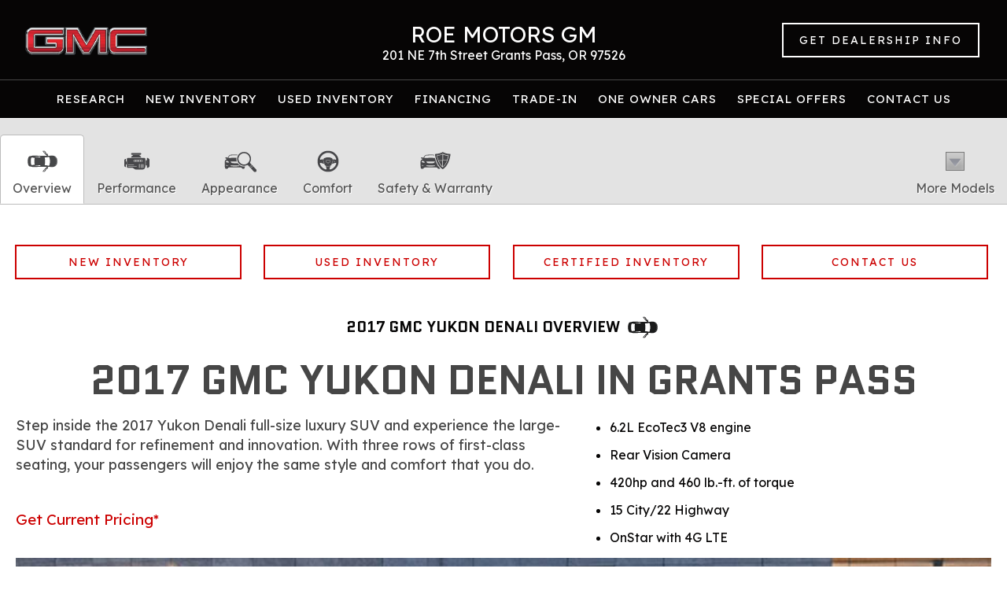

--- FILE ---
content_type: text/html; charset=utf-8
request_url: https://research.roemotors.com/research/2017-GMC-Yukon-Denali/Grants-Pass-OR
body_size: 16447
content:
<!DOCTYPE html>
<html lang="en">
  <head>
    <meta charset="utf-8">
    <meta http-equiv="X-UA-Compatible" content="IE=edge">
    <meta name="viewport" content="width=device-width, initial-scale=1">
    <meta name="google-site-verification" content="PQX5_vqVJq-97PNaPXHzC6froh8Nbh2KJ6e0tKyvd6A" />

    <meta name="keywords" content=""> 
    <meta name="description" content="2017 GMC Yukon Denali  for sale in Grants Pass, Josephine County GMC Yukon Denali  Dealership, New GMC Dealer serving Medford, Roseburg &amp; Brookings"> 
    <title>GMC Yukon Denali  in Grants Pass | Josephine County 2017 GMC Yukon Denali  Dealer | GMC Dealership serving Medford, Roseburg &amp; Brookings</title>
    
    <link rel="shortcut icon" type="image/x-icon" href="//automotivecdn.com/brand-logos/favicon/gmc/favicon.ico">
    
    <link rel="stylesheet" type="text/css" href="https://maxcdn.bootstrapcdn.com/bootstrap/3.3.7/css/bootstrap.min.css" />
<link rel="stylesheet" type="text/css" href="https://maxcdn.bootstrapcdn.com/font-awesome/4.7.0/css/font-awesome.min.css" />
<link rel="stylesheet" type="text/css" href="https://cdnjs.cloudflare.com/ajax/libs/bxslider/4.2.12/jquery.bxslider.min.css" />
<link rel="stylesheet" type="text/css" href="/usite/7057/css/style.7057.753.1570547692.1206.css" />
<link rel="stylesheet" type="text/css" href="https://automotivecdn.com/gmc/css/gmc_v2.css" />
<link rel="stylesheet" type="text/css" href="/usite/7057/css/style.7057.753.1570547692.1341.css" />

    
    
        
    <!-- HTML5 shim and Respond.js for IE8 support of HTML5 elements and media queries -->
    <!-- WARNING: Respond.js doesn't work if you view the page via file:// -->
    <!--[if lt IE 9]>
<script src="https://oss.maxcdn.com/html5shiv/3.7.2/html5shiv.min.js"></script>
<script src="https://oss.maxcdn.com/respond/1.4.2/respond.min.js"></script>
<![endif]-->
  </head>
  
  <body>
<button onclick="topFunction()" id="scrollTopBtn" title="Go to top"><span class="fa fa-chevron-up"></span></button>
<div class="container-fluid">
    <!-- START PLUGIN header --><header class="row">
  <div class="col-xs-12 col-sm-3 hdr-logo"><a href="/"><img class="img-responsive" src="//automotivecdn.com/brand-logos/png/GMC_logo-xs.png" alt="GMC Cars in Grants Pass, OR"></a></div>
  <div class="col-xs-12 col-sm-6 hdr-info"><h3 class="dealer-name">Roe Motors GM</h3>201 NE 7th Street Grants Pass, OR 97526
  </div>
     <div class="col-xs-12 col-sm-3 hdr-button">
            <ul class="list-unstyled list-inline">
            <li>
        <a href="https://www.roemotors.com/?utm_source=dealerleads.com&amp;utm_medium=referral" target="_blank" class="btn btn-primary">Get Dealership Info</a>
      </li>
          </ul>
      </div>
  
</header>
<div class="row"><div role="navigation" class="navbar navbar-inverse">
    <div class="navbar-header">
      <button data-target=".navbar-collapse2" data-toggle="collapse" class="navbar-toggle" type="button">
        <span class="sr-only">Toggle navigation</span>
        <span class="icon-bar"></span>
        <span class="icon-bar"></span>
        <span class="icon-bar"></span>
      </button>
    </div>
    <div class="navbar-collapse2 collapse">
      
        <!-- START PLUGIN navigation nav_menu - head_nav -->
          
    
  <ul class="nav navbar-nav">
                
                                    
        
    
        
    <li class="" >
            <a href="/"    >Research</a>
          </li>
                
                                    
        
    
        
    <li class="" >
            <a href="/inv/New/GMC/1"    >New Inventory</a>
          </li>
                
                                    
        
    
        
    <li class="" >
            <a href="/inventory/Used/1"    >Used Inventory</a>
          </li>
                
                                    
        
    
        
    <li class="" >
            <a href="https://www.roemotors.com/FinancePreQualForm?utm_source=dealerleads.com&amp;utm_medium=referral" target="_blank"  rel="noopener"   >Financing</a>
          </li>
                
                                    
        
    
        
    <li class="" >
            <a href="https://www.roemotors.com/MyAppraise?siteMapItemName=1754801485441666500&amp;utm_source=dealerleads.com&amp;utm_medium=referral" target="_blank"  rel="noopener"   >Trade-In</a>
          </li>
                
                                    
        
    
        
    <li class="" >
            <a href="https://www.roemotors.com/VehicleSearchResults?pageContext=VehicleSearch&amp;search=used&amp;oneOwner=true&amp;utm_source=dealerleads.com&amp;utm_medium=referral" target="_blank"  rel="noopener"   >One Owner Cars</a>
          </li>
                
                                    
        
    
        
    <li class="" >
            <a href="https://www.roemotors.com/Specials?utm_source=dealerleads.com&amp;utm_medium=referral" target="_blank"  rel="noopener"   >Special Offers</a>
          </li>
                
                                    
        
    
        
    <li class="" >
            <a href="https://www.roemotors.com/ContactUsForm?utm_source=dealerleads.com&amp;utm_medium=referral" target="_blank"  rel="noopener"   >Contact Us</a>
          </li>
          </ul>
    
        <!-- END PLUGIN navigation nav_menu - head_nav -->
        
    </div>
  </div>
  </div><!-- END PLUGIN header -->
    <div class="row">
  <div class="bodycontent clearfix carinfo area" id="elip-sp">
    <div class="navbar navbar-custom navbar-static-top" id="nav_tabs">
      <div class="collapse navbar-collapse">
        <ul class="nav navbar-nav nav-justified">
          <li class="active">
            <a href="#overview">
              <img loading="lazy" src="//automotivecdn.com/icons/icon_overview.png" width="48" height="48" alt="Overview">
              <br>
              Overview
            </a>
          </li>
          <li>
            <a href="#performance">
              <img loading="lazy" src="//automotivecdn.com/icons/icon_performance.png" width="48" height="48" alt="Performance">
              <br>
              Performance
            </a>
          </li>
          <li>
            <a href="#appearance">
              <img loading="lazy" src="//automotivecdn.com/icons/icon_appearance.png" width="48" height="48" alt="Appearance">
              <br>
              Appearance
            </a>
          </li>
          <li>
            <a href="#comfort">
              <img loading="lazy" src="//automotivecdn.com/icons/icon_comfort.png" width="48" height="48" alt="Comfort">
              <br>
              Comfort
            </a>
          </li>
          <li>
            <a href="#safety">
              <img loading="lazy" src="//automotivecdn.com/icons/icon_safety.png" width="48" height="48" alt="Safety">
              <br>
              Safety &amp; Warranty
            </a>
          </li>
          
                    <li class="dropdown text-center">
            <a data-toggle="dropdown" class="dropdown-toggle" href="#">
              <img loading="lazy" src="//automotivecdn.com/icons/modelsArrow.png" width="48" height="48" alt="Models">
              <br>
              More Models</a>
            <div role="menu" class="dropdown-menu megamenu carlist carlistsm">
              <div class="row">

                                <a class="col-xs-12 col-sm-3 col-md-2 text-center" href="/research/2026-GMC-Acadia/Grants-Pass-OR">
                  <img loading="lazy" src="https://automotivecdn.com/gmc/2026/acadia/2026-gmc-acadia-home.jpg" class="img-responsive" alt="2026 GMC Acadia for Sale in Grants Pass, OR">
                  <br>
                  <strong>2026 Acadia</strong>
                  <br>
                                  </a>
                
                
                                <a class="col-xs-12 col-sm-3 col-md-2 text-center" href="/research/2026-GMC-Acadia-AT4/Grants-Pass-OR">
                  <img loading="lazy" src="https://automotivecdn.com/gmc/2026/acadia-at4/2026-gmc-acadia-at4-home.jpg" class="img-responsive" alt="2026 GMC Acadia AT4 for Sale in Grants Pass, OR">
                  <br>
                  <strong>2026 Acadia AT4</strong>
                  <br>
                                  </a>
                
                
                                <a class="col-xs-12 col-sm-3 col-md-2 text-center" href="/research/2026-GMC-Acadia-Denali/Grants-Pass-OR">
                  <img loading="lazy" src="https://automotivecdn.com/gmc/2026/acadia-denali/2026-gmc-acadia-denali-home.jpg" class="img-responsive" alt="2026 GMC Acadia Denali for Sale in Grants Pass, OR">
                  <br>
                  <strong>2026 Acadia Denali</strong>
                  <br>
                                  </a>
                
                
                                <a class="col-xs-12 col-sm-3 col-md-2 text-center" href="/research/2026-GMC-Terrain/Grants-Pass-OR">
                  <img loading="lazy" src="https://automotivecdn.com/gmc/2026/terrain/2026-gmc-terrain-home.jpg" class="img-responsive" alt="2026 GMC Terrain for Sale in Grants Pass, OR">
                  <br>
                  <strong>2026 Terrain</strong>
                  <br>
                                  </a>
                                <div class="clearfix visible-sm"></div>
                
                
                                <a class="col-xs-12 col-sm-3 col-md-2 text-center" href="/research/2026-GMC-Terrain-AT4/Grants-Pass-OR">
                  <img loading="lazy" src="https://automotivecdn.com/gmc/2026/terrain-at4/2026-gmc-terrain-at4-home.jpg" class="img-responsive" alt="2026 GMC Terrain AT4 for Sale in Grants Pass, OR">
                  <br>
                  <strong>2026 Terrain AT4</strong>
                  <br>
                                  </a>
                
                
                                <a class="col-xs-12 col-sm-3 col-md-2 text-center" href="/research/2026-GMC-Terrain-Denali/Grants-Pass-OR">
                  <img loading="lazy" src="https://automotivecdn.com/gmc/2026/terrain-denali/2026-gmc-terrain-denali-home.jpg" class="img-responsive" alt="2026 GMC Terrain Denali for Sale in Grants Pass, OR">
                  <br>
                  <strong>2026 Terrain Denali</strong>
                  <br>
                                  </a>
                
                                <div class="clearfix visible-md visible-lg"></div>
                
                                <a class="col-xs-12 col-sm-3 col-md-2 text-center" href="/research/2026-GMC-Hummer-EV-SUV/Grants-Pass-OR">
                  <img loading="lazy" src="https://automotivecdn.com/gmc/2026/hummer-ev-suv/2026-gmc-hummer-ev-suv-home.jpg" class="img-responsive" alt="2026 GMC Hummer EV SUV for Sale in Grants Pass, OR">
                  <br>
                  <strong>2026 Hummer EV SUV</strong>
                  <br>
                                  </a>
                
                
                                <a class="col-xs-12 col-sm-3 col-md-2 text-center" href="/research/2026-GMC-Yukon/Grants-Pass-OR">
                  <img loading="lazy" src="https://automotivecdn.com/gmc/2026/yukon/2026-gmc-yukon-home.jpg" class="img-responsive" alt="2026 GMC Yukon for Sale in Grants Pass, OR">
                  <br>
                  <strong>2026 Yukon</strong>
                  <br>
                                  </a>
                                <div class="clearfix visible-sm"></div>
                
                
                                <a class="col-xs-12 col-sm-3 col-md-2 text-center" href="/research/2026-GMC-Yukon-AT4/Grants-Pass-OR">
                  <img loading="lazy" src="https://automotivecdn.com/gmc/2026/yukon-at4/2026-gmc-yukon-at4-home.jpg" class="img-responsive" alt="2026 GMC Yukon AT4 for Sale in Grants Pass, OR">
                  <br>
                  <strong>2026 Yukon AT4</strong>
                  <br>
                                  </a>
                
                
                                <a class="col-xs-12 col-sm-3 col-md-2 text-center" href="/research/2026-GMC-Yukon-Denali/Grants-Pass-OR">
                  <img loading="lazy" src="https://automotivecdn.com/gmc/2026/yukon-denali/2026-gmc-yukon-denali-home.jpg" class="img-responsive" alt="2026 GMC Yukon Denali for Sale in Grants Pass, OR">
                  <br>
                  <strong>2026 Yukon Denali</strong>
                  <br>
                                  </a>
                
                
                                <a class="col-xs-12 col-sm-3 col-md-2 text-center" href="/research/2026-GMC-Canyon/Grants-Pass-OR">
                  <img loading="lazy" src="https://automotivecdn.com/gmc/2026/canyon/2026-gmc-canyon-home.jpg" class="img-responsive" alt="2026 GMC Canyon for Sale in Grants Pass, OR">
                  <br>
                  <strong>2026 Canyon</strong>
                  <br>
                                  </a>
                
                
                                <a class="col-xs-12 col-sm-3 col-md-2 text-center" href="/research/2026-GMC-Canyon-AT4/Grants-Pass-OR">
                  <img loading="lazy" src="https://automotivecdn.com/gmc/2026/canyon-at4/2026-gmc-canyon-at4-home.jpg" class="img-responsive" alt="2026 GMC Canyon AT4 for Sale in Grants Pass, OR">
                  <br>
                  <strong>2026 Canyon AT4</strong>
                  <br>
                                  </a>
                                <div class="clearfix visible-sm"></div>
                
                                <div class="clearfix visible-md visible-lg"></div>
                
                                <a class="col-xs-12 col-sm-3 col-md-2 text-center" href="/research/2026-GMC-Canyon-Denali/Grants-Pass-OR">
                  <img loading="lazy" src="https://automotivecdn.com/gmc/2026/canyon-denali/2026-gmc-canyon-denali-home.jpg" class="img-responsive" alt="2026 GMC Canyon Denali for Sale in Grants Pass, OR">
                  <br>
                  <strong>2026 Canyon Denali</strong>
                  <br>
                                  </a>
                
                
                                <a class="col-xs-12 col-sm-3 col-md-2 text-center" href="/research/2026-GMC-Hummer-EV-Pickup/Grants-Pass-OR">
                  <img loading="lazy" src="https://automotivecdn.com/gmc/2026/hummer-ev-pickup/2026-gmc-hummer-ev-pickup-home.jpg" class="img-responsive" alt="2026 GMC Hummer EV Pickup for Sale in Grants Pass, OR">
                  <br>
                  <strong>2026 Hummer EV Pickup</strong>
                  <br>
                                  </a>
                
                
                                <a class="col-xs-12 col-sm-3 col-md-2 text-center" href="/research/2026-GMC-Sierra-1500/Grants-Pass-OR">
                  <img loading="lazy" src="https://automotivecdn.com/gmc/2026/sierra-1500/2026-gmc-sierra-1500-home.jpg" class="img-responsive" alt="2026 GMC Sierra 1500 for Sale in Grants Pass, OR">
                  <br>
                  <strong>2026 Sierra 1500</strong>
                  <br>
                                  </a>
                
                
                                <a class="col-xs-12 col-sm-3 col-md-2 text-center" href="/research/2026-GMC-Sierra-1500-AT4/Grants-Pass-OR">
                  <img loading="lazy" src="https://automotivecdn.com/gmc/2026/sierra-1500-at4/2026-gmc-sierra-1500-at4-home.jpg" class="img-responsive" alt="2026 GMC Sierra 1500 AT4 for Sale in Grants Pass, OR">
                  <br>
                  <strong>2026 Sierra 1500 AT4</strong>
                  <br>
                                  </a>
                                <div class="clearfix visible-sm"></div>
                
                
                                <a class="col-xs-12 col-sm-3 col-md-2 text-center" href="/research/2026-GMC-Sierra-1500-Denali/Grants-Pass-OR">
                  <img loading="lazy" src="https://automotivecdn.com/gmc/2026/sierra-1500-denali/2026-gmc-sierra-1500-denali-home.jpg" class="img-responsive" alt="2026 GMC Sierra 1500 Denali for Sale in Grants Pass, OR">
                  <br>
                  <strong>2026 Sierra 1500 Denali</strong>
                  <br>
                                  </a>
                
                
                                <a class="col-xs-12 col-sm-3 col-md-2 text-center" href="/research/2026-GMC-Sierra-EV/Grants-Pass-OR">
                  <img loading="lazy" src="https://automotivecdn.com/gmc/2026/sierra-ev/2026-gmc-sierra-ev-home.jpg" class="img-responsive" alt="2026 GMC Sierra EV for Sale in Grants Pass, OR">
                  <br>
                  <strong>2026 Sierra EV</strong>
                  <br>
                                  </a>
                
                                <div class="clearfix visible-md visible-lg"></div>
                
                                <a class="col-xs-12 col-sm-3 col-md-2 text-center" href="/research/2026-GMC-Sierra-HD/Grants-Pass-OR">
                  <img loading="lazy" src="https://automotivecdn.com/gmc/2026/sierra-hd/2026-gmc-sierra-hd-home.jpg" class="img-responsive" alt="2026 GMC Sierra HD for Sale in Grants Pass, OR">
                  <br>
                  <strong>2026 Sierra HD</strong>
                  <br>
                                  </a>
                
                
                                <a class="col-xs-12 col-sm-3 col-md-2 text-center" href="/research/2026-GMC-Sierra-HD-AT4/Grants-Pass-OR">
                  <img loading="lazy" src="https://automotivecdn.com/gmc/2026/sierra-hd-at4/2026-gmc-sierra-hd-at4-home.jpg" class="img-responsive" alt="2026 GMC Sierra HD AT4 for Sale in Grants Pass, OR">
                  <br>
                  <strong>2026 Sierra HD AT4</strong>
                  <br>
                                  </a>
                                <div class="clearfix visible-sm"></div>
                
                
                                <a class="col-xs-12 col-sm-3 col-md-2 text-center" href="/research/2026-GMC-Sierra-HD-Denali/Grants-Pass-OR">
                  <img loading="lazy" src="https://automotivecdn.com/gmc/2026/sierra-hd-denali/2026-gmc-sierra-hd-denali-home.jpg" class="img-responsive" alt="2026 GMC Sierra HD Denali for Sale in Grants Pass, OR">
                  <br>
                  <strong>2026 Sierra HD Denali</strong>
                  <br>
                                  </a>
                
                
                                <a class="col-xs-12 col-sm-3 col-md-2 text-center" href="/research/2025-GMC-Acadia/Grants-Pass-OR">
                  <img loading="lazy" src="https://automotivecdn.com/gmc/2025/acadia/2025-gmc-acadia-home.jpg" class="img-responsive" alt="2025 GMC Acadia for Sale in Grants Pass, OR">
                  <br>
                  <strong>2025 Acadia</strong>
                  <br>
                                  </a>
                
                
                                <a class="col-xs-12 col-sm-3 col-md-2 text-center" href="/research/2025-GMC-Acadia-AT4/Grants-Pass-OR">
                  <img loading="lazy" src="https://automotivecdn.com/gmc/2025/acadia-at4/2025-gmc-acadia-at4-home.jpg" class="img-responsive" alt="2025 GMC Acadia AT4 for Sale in Grants Pass, OR">
                  <br>
                  <strong>2025 Acadia AT4</strong>
                  <br>
                                  </a>
                
                
                                <a class="col-xs-12 col-sm-3 col-md-2 text-center" href="/research/2025-GMC-Acadia-Denali/Grants-Pass-OR">
                  <img loading="lazy" src="https://automotivecdn.com/gmc/2025/acadia-denali/2025-gmc-acadia-denali-home.jpg" class="img-responsive" alt="2025 GMC Acadia Denali for Sale in Grants Pass, OR">
                  <br>
                  <strong>2025 Acadia Denali</strong>
                  <br>
                                  </a>
                                <div class="clearfix visible-sm"></div>
                
                                <div class="clearfix visible-md visible-lg"></div>
                
                                <a class="col-xs-12 col-sm-3 col-md-2 text-center" href="/research/2025-GMC-Terrain/Grants-Pass-OR">
                  <img loading="lazy" src="https://automotivecdn.com/gmc/2025/terrain/2025-gmc-terrain-home.jpg" class="img-responsive" alt="2025 GMC Terrain for Sale in Grants Pass, OR">
                  <br>
                  <strong>2025 Terrain</strong>
                  <br>
                                  </a>
                
                
                                <a class="col-xs-12 col-sm-3 col-md-2 text-center" href="/research/2025-GMC-Hummer-EV-SUV/Grants-Pass-OR">
                  <img loading="lazy" src="https://automotivecdn.com/gmc/2025/hummer-ev-suv/2025-gmc-hummer-ev-suv-home.jpg" class="img-responsive" alt="2025 GMC Hummer EV SUV for Sale in Grants Pass, OR">
                  <br>
                  <strong>2025 Hummer EV SUV</strong>
                  <br>
                                  </a>
                
                
                                <a class="col-xs-12 col-sm-3 col-md-2 text-center" href="/research/2025-GMC-Yukon/Grants-Pass-OR">
                  <img loading="lazy" src="https://automotivecdn.com/gmc/2025/yukon/2025-gmc-yukon-home.jpg" class="img-responsive" alt="2025 GMC Yukon for Sale in Grants Pass, OR">
                  <br>
                  <strong>2025 Yukon</strong>
                  <br>
                                  </a>
                
                
                                <a class="col-xs-12 col-sm-3 col-md-2 text-center" href="/research/2025-GMC-Canyon/Grants-Pass-OR">
                  <img loading="lazy" src="https://automotivecdn.com/gmc/2025/canyon/2025-gmc-canyon-home.jpg" class="img-responsive" alt="2025 GMC Canyon for Sale in Grants Pass, OR">
                  <br>
                  <strong>2025 Canyon</strong>
                  <br>
                                  </a>
                                <div class="clearfix visible-sm"></div>
                
                
                                <a class="col-xs-12 col-sm-3 col-md-2 text-center" href="/research/2025-GMC-Canyon-AT4/Grants-Pass-OR">
                  <img loading="lazy" src="https://automotivecdn.com/gmc/2025/canyon-at4/2025-gmc-canyon-at4-home.jpg" class="img-responsive" alt="2025 GMC Canyon AT4 for Sale in Grants Pass, OR">
                  <br>
                  <strong>2025 Canyon AT4</strong>
                  <br>
                                  </a>
                
                
                                <a class="col-xs-12 col-sm-3 col-md-2 text-center" href="/research/2025-GMC-Canyon-Denali/Grants-Pass-OR">
                  <img loading="lazy" src="https://automotivecdn.com/gmc/2025/canyon-denali/2025-gmc-canyon-denali-home.jpg" class="img-responsive" alt="2025 GMC Canyon Denali for Sale in Grants Pass, OR">
                  <br>
                  <strong>2025 Canyon Denali</strong>
                  <br>
                                  </a>
                
                                <div class="clearfix visible-md visible-lg"></div>
                
                                <a class="col-xs-12 col-sm-3 col-md-2 text-center" href="/research/2025-GMC-Hummer-EV-Pickup/Grants-Pass-OR">
                  <img loading="lazy" src="https://automotivecdn.com/gmc/2025/hummer-ev-pickup/2025-gmc-hummer-ev-pickup-home.jpg" class="img-responsive" alt="2025 GMC Hummer EV Pickup for Sale in Grants Pass, OR">
                  <br>
                  <strong>2025 Hummer EV Pickup</strong>
                  <br>
                                  </a>
                
                
                                <a class="col-xs-12 col-sm-3 col-md-2 text-center" href="/research/2025-GMC-Sierra-1500/Grants-Pass-OR">
                  <img loading="lazy" src="https://automotivecdn.com/gmc/2025/sierra-1500/2025-gmc-sierra-1500-home.jpg" class="img-responsive" alt="2025 GMC Sierra 1500 for Sale in Grants Pass, OR">
                  <br>
                  <strong>2025 Sierra 1500</strong>
                  <br>
                                  </a>
                                <div class="clearfix visible-sm"></div>
                
                
                                <a class="col-xs-12 col-sm-3 col-md-2 text-center" href="/research/2025-GMC-Sierra-1500-AT4/Grants-Pass-OR">
                  <img loading="lazy" src="https://automotivecdn.com/gmc/2025/sierra-1500-at4/2025-gmc-sierra-1500-at4-home.jpg" class="img-responsive" alt="2025 GMC Sierra 1500 AT4 for Sale in Grants Pass, OR">
                  <br>
                  <strong>2025 Sierra 1500 AT4</strong>
                  <br>
                                  </a>
                
                
                                <a class="col-xs-12 col-sm-3 col-md-2 text-center" href="/research/2025-GMC-Sierra-1500-Denali/Grants-Pass-OR">
                  <img loading="lazy" src="https://automotivecdn.com/gmc/2025/sierra-1500-denali/2025-gmc-sierra-1500-denali-home.jpg" class="img-responsive" alt="2025 GMC Sierra 1500 Denali for Sale in Grants Pass, OR">
                  <br>
                  <strong>2025 Sierra 1500 Denali</strong>
                  <br>
                                  </a>
                
                
                                <a class="col-xs-12 col-sm-3 col-md-2 text-center" href="/research/2025-GMC-Sierra-EV/Grants-Pass-OR">
                  <img loading="lazy" src="https://automotivecdn.com/gmc/2025/sierra-ev/2025-gmc-sierra-ev-home.jpg" class="img-responsive" alt="2025 GMC Sierra EV for Sale in Grants Pass, OR">
                  <br>
                  <strong>2025 Sierra EV</strong>
                  <br>
                                  </a>
                
                
                                <a class="col-xs-12 col-sm-3 col-md-2 text-center" href="/research/2025-GMC-Sierra-HD/Grants-Pass-OR">
                  <img loading="lazy" src="https://automotivecdn.com/gmc/2025/sierra-hd/2025-gmc-sierra-hd-home.jpg" class="img-responsive" alt="2025 GMC Sierra HD for Sale in Grants Pass, OR">
                  <br>
                  <strong>2025 Sierra HD</strong>
                  <br>
                                  </a>
                                <div class="clearfix visible-sm"></div>
                
                                <div class="clearfix visible-md visible-lg"></div>
                
                                <a class="col-xs-12 col-sm-3 col-md-2 text-center" href="/research/2025-GMC-Sierra-HD-AT4/Grants-Pass-OR">
                  <img loading="lazy" src="https://automotivecdn.com/gmc/2025/sierra-hd-at4/2025-gmc-sierra-hd-at4-home.jpg" class="img-responsive" alt="2025 GMC Sierra HD AT4 for Sale in Grants Pass, OR">
                  <br>
                  <strong>2025 Sierra HD AT4</strong>
                  <br>
                                  </a>
                
                
                                <a class="col-xs-12 col-sm-3 col-md-2 text-center" href="/research/2025-GMC-Sierra-HD-Denali/Grants-Pass-OR">
                  <img loading="lazy" src="https://automotivecdn.com/gmc/2025/sierra-hd-denali/2025-gmc-sierra-hd-denali-home.jpg" class="img-responsive" alt="2025 GMC Sierra HD Denali for Sale in Grants Pass, OR">
                  <br>
                  <strong>2025 Sierra HD Denali</strong>
                  <br>
                                  </a>
                
                
                                <a class="col-xs-12 col-sm-3 col-md-2 text-center" href="/research/2025-GMC-Savana-Cargo/Grants-Pass-OR">
                  <img loading="lazy" src="https://automotivecdn.com/gmc/2025/savana-cargo/2025-gmc-savana-cargo-home.jpg" class="img-responsive" alt="2025 GMC Savana Cargo for Sale in Grants Pass, OR">
                  <br>
                  <strong>2025 Savana Cargo</strong>
                  <br>
                                  </a>
                
                
                                <a class="col-xs-12 col-sm-3 col-md-2 text-center" href="/research/2025-GMC-Savana-Cutaway/Grants-Pass-OR">
                  <img loading="lazy" src="https://automotivecdn.com/gmc/2025/savana-cutaway/2025-gmc-savana-cutaway-home.jpg" class="img-responsive" alt="2025 GMC Savana Cutaway for Sale in Grants Pass, OR">
                  <br>
                  <strong>2025 Savana Cutaway</strong>
                  <br>
                                  </a>
                                <div class="clearfix visible-sm"></div>
                
                
                                <a class="col-xs-12 col-sm-3 col-md-2 text-center" href="/research/2025-GMC-Savana-Passenger/Grants-Pass-OR">
                  <img loading="lazy" src="https://automotivecdn.com/gmc/2025/savana-passenger/2025-gmc-savana-passenger-home.jpg" class="img-responsive" alt="2025 GMC Savana Passenger for Sale in Grants Pass, OR">
                  <br>
                  <strong>2025 Savana Passenger</strong>
                  <br>
                                  </a>
                
                
                                <a class="col-xs-12 col-sm-3 col-md-2 text-center" href="/research/2024-GMC-Acadia/Grants-Pass-OR">
                  <img loading="lazy" src="https://automotivecdn.com/gmc/2024/acadia/2024-gmc-acadia-home.jpg" class="img-responsive" alt="2024 GMC Acadia for Sale in Grants Pass, OR">
                  <br>
                  <strong>2024 Acadia</strong>
                  <br>
                                  </a>
                
                                <div class="clearfix visible-md visible-lg"></div>
                
                                <a class="col-xs-12 col-sm-3 col-md-2 text-center" href="/research/2024-GMC-Acadia-AT4/Grants-Pass-OR">
                  <img loading="lazy" src="https://automotivecdn.com/gmc/2024/acadia-at4/2024-gmc-acadia-at4-home.jpg" class="img-responsive" alt="2024 GMC Acadia AT4 for Sale in Grants Pass, OR">
                  <br>
                  <strong>2024 Acadia AT4</strong>
                  <br>
                                  </a>
                
                
                                <a class="col-xs-12 col-sm-3 col-md-2 text-center" href="/research/2024-GMC-Acadia-Denali/Grants-Pass-OR">
                  <img loading="lazy" src="https://automotivecdn.com/gmc/2024/acadia-denali/2024-gmc-acadia-denali-home.jpg" class="img-responsive" alt="2024 GMC Acadia Denali for Sale in Grants Pass, OR">
                  <br>
                  <strong>2024 Acadia Denali</strong>
                  <br>
                                  </a>
                                <div class="clearfix visible-sm"></div>
                
                
                                <a class="col-xs-12 col-sm-3 col-md-2 text-center" href="/research/2024-GMC-Terrain/Grants-Pass-OR">
                  <img loading="lazy" src="https://automotivecdn.com/gmc/2024/terrain/2024-gmc-terrain-home.jpg" class="img-responsive" alt="2024 GMC Terrain for Sale in Grants Pass, OR">
                  <br>
                  <strong>2024 Terrain</strong>
                  <br>
                                  </a>
                
                
                                <a class="col-xs-12 col-sm-3 col-md-2 text-center" href="/research/2024-GMC-Terrain-AT4/Grants-Pass-OR">
                  <img loading="lazy" src="https://automotivecdn.com/gmc/2024/terrain-at4/2024-gmc-terrain-at4-home.jpg" class="img-responsive" alt="2024 GMC Terrain AT4 for Sale in Grants Pass, OR">
                  <br>
                  <strong>2024 Terrain AT4</strong>
                  <br>
                                  </a>
                
                
                                <a class="col-xs-12 col-sm-3 col-md-2 text-center" href="/research/2024-GMC-Terrain-Denali/Grants-Pass-OR">
                  <img loading="lazy" src="https://automotivecdn.com/gmc/2024/terrain-denali/2024-gmc-terrain-denali-home.jpg" class="img-responsive" alt="2024 GMC Terrain Denali for Sale in Grants Pass, OR">
                  <br>
                  <strong>2024 Terrain Denali</strong>
                  <br>
                                  </a>
                
                
                                <a class="col-xs-12 col-sm-3 col-md-2 text-center" href="/research/2024-GMC-Hummer-EV-SUV/Grants-Pass-OR">
                  <img loading="lazy" src="https://automotivecdn.com/gmc/2024/hummer-ev-suv/2024-gmc-hummer-ev-suv-home.jpg" class="img-responsive" alt="2024 GMC Hummer EV SUV for Sale in Grants Pass, OR">
                  <br>
                  <strong>2024 Hummer EV SUV</strong>
                  <br>
                                  </a>
                                <div class="clearfix visible-sm"></div>
                
                                <div class="clearfix visible-md visible-lg"></div>
                
                                <a class="col-xs-12 col-sm-3 col-md-2 text-center" href="/research/2024-GMC-Yukon/Grants-Pass-OR">
                  <img loading="lazy" src="https://automotivecdn.com/gmc/2024/yukon/2024-gmc-yukon-home.jpg" class="img-responsive" alt="2024 GMC Yukon for Sale in Grants Pass, OR">
                  <br>
                  <strong>2024 Yukon</strong>
                  <br>
                                  </a>
                
                
                                <a class="col-xs-12 col-sm-3 col-md-2 text-center" href="/research/2024-GMC-Yukon-AT4/Grants-Pass-OR">
                  <img loading="lazy" src="https://automotivecdn.com/gmc/2024/yukon-at4/2024-gmc-yukon-at4-home.jpg" class="img-responsive" alt="2024 GMC Yukon AT4 for Sale in Grants Pass, OR">
                  <br>
                  <strong>2024 Yukon AT4</strong>
                  <br>
                                  </a>
                
                
                                <a class="col-xs-12 col-sm-3 col-md-2 text-center" href="/research/2024-GMC-Yukon-Denali/Grants-Pass-OR">
                  <img loading="lazy" src="https://automotivecdn.com/gmc/2024/yukon-denali/2024-gmc-yukon-denali-home.jpg" class="img-responsive" alt="2024 GMC Yukon Denali for Sale in Grants Pass, OR">
                  <br>
                  <strong>2024 Yukon Denali</strong>
                  <br>
                                  </a>
                
                
                                <a class="col-xs-12 col-sm-3 col-md-2 text-center" href="/research/2024-GMC-Canyon/Grants-Pass-OR">
                  <img loading="lazy" src="https://automotivecdn.com/gmc/2024/canyon/2024-gmc-canyon-home.jpg" class="img-responsive" alt="2024 GMC Canyon for Sale in Grants Pass, OR">
                  <br>
                  <strong>2024 Canyon</strong>
                  <br>
                                  </a>
                                <div class="clearfix visible-sm"></div>
                
                
                                <a class="col-xs-12 col-sm-3 col-md-2 text-center" href="/research/2024-GMC-Canyon-AT4/Grants-Pass-OR">
                  <img loading="lazy" src="https://automotivecdn.com/gmc/2024/canyon-at4/2024-gmc-canyon-at4-home.jpg" class="img-responsive" alt="2024 GMC Canyon AT4 for Sale in Grants Pass, OR">
                  <br>
                  <strong>2024 Canyon AT4</strong>
                  <br>
                                  </a>
                
                
                                <a class="col-xs-12 col-sm-3 col-md-2 text-center" href="/research/2024-GMC-Canyon-Denali/Grants-Pass-OR">
                  <img loading="lazy" src="https://automotivecdn.com/gmc/2024/canyon-denali/2024-gmc-canyon-denali-home.jpg" class="img-responsive" alt="2024 GMC Canyon Denali for Sale in Grants Pass, OR">
                  <br>
                  <strong>2024 Canyon Denali</strong>
                  <br>
                                  </a>
                
                                <div class="clearfix visible-md visible-lg"></div>
                
                                <a class="col-xs-12 col-sm-3 col-md-2 text-center" href="/research/2024-GMC-Canyon-Elevation/Grants-Pass-OR">
                  <img loading="lazy" src="https://automotivecdn.com/gmc/2024/canyon-elevation/2024-gmc-canyon-elevation-home.jpg" class="img-responsive" alt="2024 GMC Canyon Elevation for Sale in Grants Pass, OR">
                  <br>
                  <strong>2024 Canyon Elevation</strong>
                  <br>
                                  </a>
                
                
                                <a class="col-xs-12 col-sm-3 col-md-2 text-center" href="/research/2024-GMC-Hummer-EV-Pickup/Grants-Pass-OR">
                  <img loading="lazy" src="https://automotivecdn.com/gmc/2024/hummer-ev-pickup/2024-gmc-hummer-ev-pickup-home.jpg" class="img-responsive" alt="2024 GMC Hummer EV Pickup for Sale in Grants Pass, OR">
                  <br>
                  <strong>2024 Hummer EV Pickup</strong>
                  <br>
                                  </a>
                                <div class="clearfix visible-sm"></div>
                
                
                                <a class="col-xs-12 col-sm-3 col-md-2 text-center" href="/research/2024-GMC-Sierra-1500/Grants-Pass-OR">
                  <img loading="lazy" src="https://automotivecdn.com/gmc/2024/sierra-1500/2024-gmc-sierra-1500-home.jpg" class="img-responsive" alt="2024 GMC Sierra 1500 for Sale in Grants Pass, OR">
                  <br>
                  <strong>2024 Sierra 1500</strong>
                  <br>
                                  </a>
                
                
                                <a class="col-xs-12 col-sm-3 col-md-2 text-center" href="/research/2024-GMC-Sierra-1500-AT4/Grants-Pass-OR">
                  <img loading="lazy" src="https://automotivecdn.com/gmc/2024/sierra-1500-at4/2024-gmc-sierra-1500-at4-home.jpg" class="img-responsive" alt="2024 GMC Sierra 1500 AT4 for Sale in Grants Pass, OR">
                  <br>
                  <strong>2024 Sierra 1500 AT4</strong>
                  <br>
                                  </a>
                
                
                                <a class="col-xs-12 col-sm-3 col-md-2 text-center" href="/research/2024-GMC-Sierra-1500-Denali/Grants-Pass-OR">
                  <img loading="lazy" src="https://automotivecdn.com/gmc/2024/sierra-1500-denali/2024-gmc-sierra-1500-denali-home.jpg" class="img-responsive" alt="2024 GMC Sierra 1500 Denali for Sale in Grants Pass, OR">
                  <br>
                  <strong>2024 Sierra 1500 Denali</strong>
                  <br>
                                  </a>
                
                
                                <a class="col-xs-12 col-sm-3 col-md-2 text-center" href="/research/2024-GMC-Sierra-EV/Grants-Pass-OR">
                  <img loading="lazy" src="https://automotivecdn.com/gmc/2024/sierra-ev/2024-gmc-sierra-ev-home.jpg" class="img-responsive" alt="2024 GMC Sierra EV for Sale in Grants Pass, OR">
                  <br>
                  <strong>2024 Sierra EV</strong>
                  <br>
                                  </a>
                                <div class="clearfix visible-sm"></div>
                
                                <div class="clearfix visible-md visible-lg"></div>
                
                                <a class="col-xs-12 col-sm-3 col-md-2 text-center" href="/research/2024-GMC-Sierra-HD/Grants-Pass-OR">
                  <img loading="lazy" src="https://automotivecdn.com/gmc/2024/sierra-hd/2024-gmc-sierra-hd-home.jpg" class="img-responsive" alt="2024 GMC Sierra HD for Sale in Grants Pass, OR">
                  <br>
                  <strong>2024 Sierra HD</strong>
                  <br>
                                  </a>
                
                
                                <a class="col-xs-12 col-sm-3 col-md-2 text-center" href="/research/2024-GMC-Sierra-HD-AT4/Grants-Pass-OR">
                  <img loading="lazy" src="https://automotivecdn.com/gmc/2024/sierra-hd-at4/2024-gmc-sierra-hd-at4-home.jpg" class="img-responsive" alt="2024 GMC Sierra HD AT4 for Sale in Grants Pass, OR">
                  <br>
                  <strong>2024 Sierra HD AT4</strong>
                  <br>
                                  </a>
                
                
                                <a class="col-xs-12 col-sm-3 col-md-2 text-center" href="/research/2024-GMC-Sierra-HD-Denali/Grants-Pass-OR">
                  <img loading="lazy" src="https://automotivecdn.com/gmc/2024/sierra-hd-denali/2024-gmc-sierra-hd-denali-home.jpg" class="img-responsive" alt="2024 GMC Sierra HD Denali for Sale in Grants Pass, OR">
                  <br>
                  <strong>2024 Sierra HD Denali</strong>
                  <br>
                                  </a>
                
                
                                <a class="col-xs-12 col-sm-3 col-md-2 text-center" href="/research/2024-GMC-Savana-Cargo/Grants-Pass-OR">
                  <img loading="lazy" src="https://automotivecdn.com/gmc/2024/savana-cargo/2024-gmc-savana-cargo-home.jpg" class="img-responsive" alt="2024 GMC Savana Cargo for Sale in Grants Pass, OR">
                  <br>
                  <strong>2024 Savana Cargo</strong>
                  <br>
                                  </a>
                                <div class="clearfix visible-sm"></div>
                
                
                                <a class="col-xs-12 col-sm-3 col-md-2 text-center" href="/research/2024-GMC-Savana-Cutaway/Grants-Pass-OR">
                  <img loading="lazy" src="https://automotivecdn.com/gmc/2024/savana-cutaway/2024-gmc-savana-cutaway-home.jpg" class="img-responsive" alt="2024 GMC Savana Cutaway for Sale in Grants Pass, OR">
                  <br>
                  <strong>2024 Savana Cutaway</strong>
                  <br>
                                  </a>
                
                
                                <a class="col-xs-12 col-sm-3 col-md-2 text-center" href="/research/2024-GMC-Savana-Passenger/Grants-Pass-OR">
                  <img loading="lazy" src="https://automotivecdn.com/gmc/2024/savana-passenger/2024-gmc-savana-passenger-home.jpg" class="img-responsive" alt="2024 GMC Savana Passenger for Sale in Grants Pass, OR">
                  <br>
                  <strong>2024 Savana Passenger</strong>
                  <br>
                                  </a>
                
                                <div class="clearfix visible-md visible-lg"></div>
                
                                <a class="col-xs-12 col-sm-3 col-md-2 text-center" href="/research/2023-GMC-Acadia/Grants-Pass-OR">
                  <img loading="lazy" src="https://automotivecdn.com/gmc/2023/acadia/2023-gmc-acadia-home.jpg" class="img-responsive" alt="2023 GMC Acadia for Sale in Grants Pass, OR">
                  <br>
                  <strong>2023 Acadia</strong>
                  <br>
                                  </a>
                
                
                                <a class="col-xs-12 col-sm-3 col-md-2 text-center" href="/research/2023-GMC-Acadia-AT4/Grants-Pass-OR">
                  <img loading="lazy" src="https://automotivecdn.com/gmc/2023/acadia-at4/2023-gmc-acadia-at4-home.jpg" class="img-responsive" alt="2023 GMC Acadia AT4 for Sale in Grants Pass, OR">
                  <br>
                  <strong>2023 Acadia AT4</strong>
                  <br>
                                  </a>
                                <div class="clearfix visible-sm"></div>
                
                
                                <a class="col-xs-12 col-sm-3 col-md-2 text-center" href="/research/2023-GMC-Acadia-Denali/Grants-Pass-OR">
                  <img loading="lazy" src="https://automotivecdn.com/gmc/2023/acadia-denali/2023-gmc-acadia-denali-home.jpg" class="img-responsive" alt="2023 GMC Acadia Denali for Sale in Grants Pass, OR">
                  <br>
                  <strong>2023 Acadia Denali</strong>
                  <br>
                                  </a>
                
                
                                <a class="col-xs-12 col-sm-3 col-md-2 text-center" href="/research/2023-GMC-Terrain/Grants-Pass-OR">
                  <img loading="lazy" src="https://automotivecdn.com/gmc/2023/terrain/2023-gmc-terrain-home.jpg" class="img-responsive" alt="2023 GMC Terrain for Sale in Grants Pass, OR">
                  <br>
                  <strong>2023 Terrain</strong>
                  <br>
                                  </a>
                
                
                                <a class="col-xs-12 col-sm-3 col-md-2 text-center" href="/research/2023-GMC-Terrain-AT4/Grants-Pass-OR">
                  <img loading="lazy" src="https://automotivecdn.com/gmc/2023/terrain-at4/2023-gmc-terrain-at4-home.jpg" class="img-responsive" alt="2023 GMC Terrain AT4 for Sale in Grants Pass, OR">
                  <br>
                  <strong>2023 Terrain AT4</strong>
                  <br>
                                  </a>
                
                
                                <a class="col-xs-12 col-sm-3 col-md-2 text-center" href="/research/2023-GMC-Terrain-Denali/Grants-Pass-OR">
                  <img loading="lazy" src="https://automotivecdn.com/gmc/2023/terrain-denali/2023-gmc-terrain-denali-home.jpg" class="img-responsive" alt="2023 GMC Terrain Denali for Sale in Grants Pass, OR">
                  <br>
                  <strong>2023 Terrain Denali</strong>
                  <br>
                                  </a>
                                <div class="clearfix visible-sm"></div>
                
                                <div class="clearfix visible-md visible-lg"></div>
                
                                <a class="col-xs-12 col-sm-3 col-md-2 text-center" href="/research/2023-GMC-Hummer-EV/Grants-Pass-OR">
                  <img loading="lazy" src="https://automotivecdn.com/gmc/2023/hummer-ev/2023-gmc-hummer-ev-home.jpg" class="img-responsive" alt="2023 GMC Hummer EV for Sale in Grants Pass, OR">
                  <br>
                  <strong>2023 Hummer EV</strong>
                  <br>
                                  </a>
                
                
                                <a class="col-xs-12 col-sm-3 col-md-2 text-center" href="/research/2023-GMC-Yukon/Grants-Pass-OR">
                  <img loading="lazy" src="https://automotivecdn.com/gmc/2023/yukon/2023-gmc-yukon-home.jpg" class="img-responsive" alt="2023 GMC Yukon for Sale in Grants Pass, OR">
                  <br>
                  <strong>2023 Yukon</strong>
                  <br>
                                  </a>
                
                
                                <a class="col-xs-12 col-sm-3 col-md-2 text-center" href="/research/2023-GMC-Yukon-AT4/Grants-Pass-OR">
                  <img loading="lazy" src="https://automotivecdn.com/gmc/2023/yukon-at4/2023-gmc-yukon-at4-home.jpg" class="img-responsive" alt="2023 GMC Yukon AT4 for Sale in Grants Pass, OR">
                  <br>
                  <strong>2023 Yukon AT4</strong>
                  <br>
                                  </a>
                
                
                                <a class="col-xs-12 col-sm-3 col-md-2 text-center" href="/research/2023-GMC-Yukon-Denali/Grants-Pass-OR">
                  <img loading="lazy" src="https://automotivecdn.com/gmc/2023/yukon-denali/2023-gmc-yukon-denali-home.jpg" class="img-responsive" alt="2023 GMC Yukon Denali for Sale in Grants Pass, OR">
                  <br>
                  <strong>2023 Yukon Denali</strong>
                  <br>
                                  </a>
                                <div class="clearfix visible-sm"></div>
                
                
                                <a class="col-xs-12 col-sm-3 col-md-2 text-center" href="/research/2023-GMC-Canyon/Grants-Pass-OR">
                  <img loading="lazy" src="https://automotivecdn.com/gmc/2023/canyon/2023-gmc-canyon-home.jpg" class="img-responsive" alt="2023 GMC Canyon for Sale in Grants Pass, OR">
                  <br>
                  <strong>2023 Canyon</strong>
                  <br>
                                  </a>
                
                
                                <a class="col-xs-12 col-sm-3 col-md-2 text-center" href="/research/2023-GMC-Canyon-AT4/Grants-Pass-OR">
                  <img loading="lazy" src="https://automotivecdn.com/gmc/2023/canyon-at4/2023-gmc-canyon-at4-home.jpg" class="img-responsive" alt="2023 GMC Canyon AT4 for Sale in Grants Pass, OR">
                  <br>
                  <strong>2023 Canyon AT4</strong>
                  <br>
                                  </a>
                
                                <div class="clearfix visible-md visible-lg"></div>
                
                                <a class="col-xs-12 col-sm-3 col-md-2 text-center" href="/research/2023-GMC-Canyon-Denali/Grants-Pass-OR">
                  <img loading="lazy" src="https://automotivecdn.com/gmc/2023/canyon-denali/2023-gmc-canyon-denali-home.jpg" class="img-responsive" alt="2023 GMC Canyon Denali for Sale in Grants Pass, OR">
                  <br>
                  <strong>2023 Canyon Denali</strong>
                  <br>
                                  </a>
                
                
                                <a class="col-xs-12 col-sm-3 col-md-2 text-center" href="/research/2023-GMC-Canyon-Elevation/Grants-Pass-OR">
                  <img loading="lazy" src="https://automotivecdn.com/gmc/2023/canyon-elevation/2023-gmc-canyon-elevation-home.jpg" class="img-responsive" alt="2023 GMC Canyon Elevation for Sale in Grants Pass, OR">
                  <br>
                  <strong>2023 Canyon Elevation</strong>
                  <br>
                                  </a>
                                <div class="clearfix visible-sm"></div>
                
                
                                <a class="col-xs-12 col-sm-3 col-md-2 text-center" href="/research/2023-GMC-Sierra-1500/Grants-Pass-OR">
                  <img loading="lazy" src="https://automotivecdn.com/gmc/2023/sierra-1500/2023-gmc-sierra-1500-home.jpg" class="img-responsive" alt="2023 GMC Sierra 1500 for Sale in Grants Pass, OR">
                  <br>
                  <strong>2023 Sierra 1500</strong>
                  <br>
                                  </a>
                
                
                                <a class="col-xs-12 col-sm-3 col-md-2 text-center" href="/research/2023-GMC-Sierra-1500-AT4/Grants-Pass-OR">
                  <img loading="lazy" src="https://automotivecdn.com/gmc/2023/sierra-1500-at4/2023-gmc-sierra-1500-at4-home.jpg" class="img-responsive" alt="2023 GMC Sierra 1500 AT4 for Sale in Grants Pass, OR">
                  <br>
                  <strong>2023 Sierra 1500 AT4</strong>
                  <br>
                                  </a>
                
                
                                <a class="col-xs-12 col-sm-3 col-md-2 text-center" href="/research/2023-GMC-Sierra-1500-Denali/Grants-Pass-OR">
                  <img loading="lazy" src="https://automotivecdn.com/gmc/2023/sierra-1500-denali/2023-gmc-sierra-1500-denali-home.jpg" class="img-responsive" alt="2023 GMC Sierra 1500 Denali for Sale in Grants Pass, OR">
                  <br>
                  <strong>2023 Sierra 1500 Denali</strong>
                  <br>
                                  </a>
                
                
                                <a class="col-xs-12 col-sm-3 col-md-2 text-center" href="/research/2023-GMC-Sierra-2500/Grants-Pass-OR">
                  <img loading="lazy" src="https://automotivecdn.com/gmc/2023/sierra-2500/2023-gmc-sierra-2500-home.jpg" class="img-responsive" alt="2023 GMC Sierra 2500 for Sale in Grants Pass, OR">
                  <br>
                  <strong>2023 Sierra 2500</strong>
                  <br>
                                  </a>
                                <div class="clearfix visible-sm"></div>
                
                                <div class="clearfix visible-md visible-lg"></div>
                
                                <a class="col-xs-12 col-sm-3 col-md-2 text-center" href="/research/2023-GMC-Sierra-3500/Grants-Pass-OR">
                  <img loading="lazy" src="https://automotivecdn.com/gmc/2023/sierra-3500/2023-gmc-sierra-3500-home.jpg" class="img-responsive" alt="2023 GMC Sierra 3500 for Sale in Grants Pass, OR">
                  <br>
                  <strong>2023 Sierra 3500</strong>
                  <br>
                                  </a>
                
                
                                <a class="col-xs-12 col-sm-3 col-md-2 text-center" href="/research/2023-GMC-Sierra-HD-AT4/Grants-Pass-OR">
                  <img loading="lazy" src="https://automotivecdn.com/gmc/2023/sierra-hd-at4/2023-gmc-sierra-hd-at4-home.jpg" class="img-responsive" alt="2023 GMC Sierra HD AT4 for Sale in Grants Pass, OR">
                  <br>
                  <strong>2023 Sierra HD AT4</strong>
                  <br>
                                  </a>
                
                
                                <a class="col-xs-12 col-sm-3 col-md-2 text-center" href="/research/2023-GMC-Sierra-HD-Denali/Grants-Pass-OR">
                  <img loading="lazy" src="https://automotivecdn.com/gmc/2023/sierra-hd-denali/2023-gmc-sierra-hd-denali-home.jpg" class="img-responsive" alt="2023 GMC Sierra HD Denali for Sale in Grants Pass, OR">
                  <br>
                  <strong>2023 Sierra HD Denali</strong>
                  <br>
                                  </a>
                
                
                                <a class="col-xs-12 col-sm-3 col-md-2 text-center" href="/research/2023-GMC-Savana-Cargo/Grants-Pass-OR">
                  <img loading="lazy" src="https://automotivecdn.com/gmc/2023/savana-cargo/2023-gmc-savana-cargo-home.jpg" class="img-responsive" alt="2023 GMC Savana Cargo for Sale in Grants Pass, OR">
                  <br>
                  <strong>2023 Savana Cargo</strong>
                  <br>
                                  </a>
                                <div class="clearfix visible-sm"></div>
                
                
                                <a class="col-xs-12 col-sm-3 col-md-2 text-center" href="/research/2023-GMC-Savana-Cutaway/Grants-Pass-OR">
                  <img loading="lazy" src="https://automotivecdn.com/gmc/2023/savana-cutaway/2023-gmc-savana-cutaway-home.jpg" class="img-responsive" alt="2023 GMC Savana Cutaway for Sale in Grants Pass, OR">
                  <br>
                  <strong>2023 Savana Cutaway</strong>
                  <br>
                                  </a>
                
                
                                <a class="col-xs-12 col-sm-3 col-md-2 text-center" href="/research/2023-GMC-Savana-Passenger/Grants-Pass-OR">
                  <img loading="lazy" src="https://automotivecdn.com/gmc/2023/savana-passenger/2023-gmc-savana-passenger-home.jpg" class="img-responsive" alt="2023 GMC Savana Passenger for Sale in Grants Pass, OR">
                  <br>
                  <strong>2023 Savana Passenger</strong>
                  <br>
                                  </a>
                
                                <div class="clearfix visible-md visible-lg"></div>
                
                                <a class="col-xs-12 col-sm-3 col-md-2 text-center" href="/research/2022-GMC-Acadia/Grants-Pass-OR">
                  <img loading="lazy" src="https://automotivecdn.com/gmc/2022/acadia/2022-gmc-acadia-home.jpg" class="img-responsive" alt="2022 GMC Acadia for Sale in Grants Pass, OR">
                  <br>
                  <strong>2022 Acadia</strong>
                  <br>
                                  </a>
                
                
                                <a class="col-xs-12 col-sm-3 col-md-2 text-center" href="/research/2022-GMC-Acadia-AT4/Grants-Pass-OR">
                  <img loading="lazy" src="https://automotivecdn.com/gmc/2022/acadia-at4/2022-gmc-acadia-at4-home.jpg" class="img-responsive" alt="2022 GMC Acadia AT4 for Sale in Grants Pass, OR">
                  <br>
                  <strong>2022 Acadia AT4</strong>
                  <br>
                                  </a>
                                <div class="clearfix visible-sm"></div>
                
                
                                <a class="col-xs-12 col-sm-3 col-md-2 text-center" href="/research/2022-GMC-Acadia-Denali/Grants-Pass-OR">
                  <img loading="lazy" src="https://automotivecdn.com/gmc/2022/acadia-denali/2022-gmc-acadia-denali-home.jpg" class="img-responsive" alt="2022 GMC Acadia Denali for Sale in Grants Pass, OR">
                  <br>
                  <strong>2022 Acadia Denali</strong>
                  <br>
                                  </a>
                
                
                                <a class="col-xs-12 col-sm-3 col-md-2 text-center" href="/research/2022-GMC-Terrain/Grants-Pass-OR">
                  <img loading="lazy" src="https://automotivecdn.com/gmc/2022/terrain/2022-gmc-terrain-home.jpg" class="img-responsive" alt="2022 GMC Terrain for Sale in Grants Pass, OR">
                  <br>
                  <strong>2022 Terrain</strong>
                  <br>
                                  </a>
                
                
                                <a class="col-xs-12 col-sm-3 col-md-2 text-center" href="/research/2022-GMC-Terrain-AT4/Grants-Pass-OR">
                  <img loading="lazy" src="https://automotivecdn.com/gmc/2022/terrain-at4/2022-gmc-terrain-at4-home.jpg" class="img-responsive" alt="2022 GMC Terrain AT4 for Sale in Grants Pass, OR">
                  <br>
                  <strong>2022 Terrain AT4</strong>
                  <br>
                                  </a>
                
                
                                <a class="col-xs-12 col-sm-3 col-md-2 text-center" href="/research/2022-GMC-Terrain-Denali/Grants-Pass-OR">
                  <img loading="lazy" src="https://automotivecdn.com/gmc/2022/terrain-denali/2022-gmc-terrain-denali-home.jpg" class="img-responsive" alt="2022 GMC Terrain Denali for Sale in Grants Pass, OR">
                  <br>
                  <strong>2022 Terrain Denali</strong>
                  <br>
                                  </a>
                                <div class="clearfix visible-sm"></div>
                
                                <div class="clearfix visible-md visible-lg"></div>
                
                                <a class="col-xs-12 col-sm-3 col-md-2 text-center" href="/research/2022-GMC-HUMMER-EV/Grants-Pass-OR">
                  <img loading="lazy" src="https://automotivecdn.com/gmc/2022/hummer-ev/2022-gmc-hummer-ev-home.jpg" class="img-responsive" alt="2022 GMC HUMMER EV for Sale in Grants Pass, OR">
                  <br>
                  <strong>2022 HUMMER EV</strong>
                  <br>
                                  </a>
                
                
                                <a class="col-xs-12 col-sm-3 col-md-2 text-center" href="/research/2022-GMC-Yukon/Grants-Pass-OR">
                  <img loading="lazy" src="https://automotivecdn.com/gmc/2022/yukon/2022-gmc-yukon-home.jpg" class="img-responsive" alt="2022 GMC Yukon for Sale in Grants Pass, OR">
                  <br>
                  <strong>2022 Yukon</strong>
                  <br>
                                  </a>
                
                
                                <a class="col-xs-12 col-sm-3 col-md-2 text-center" href="/research/2022-GMC-Yukon-AT4/Grants-Pass-OR">
                  <img loading="lazy" src="https://automotivecdn.com/gmc/2022/yukon-at4/2022-gmc-yukon-at4-home.jpg" class="img-responsive" alt="2022 GMC Yukon AT4 for Sale in Grants Pass, OR">
                  <br>
                  <strong>2022 Yukon AT4</strong>
                  <br>
                                  </a>
                
                
                                <a class="col-xs-12 col-sm-3 col-md-2 text-center" href="/research/2022-GMC-Yukon-Denali/Grants-Pass-OR">
                  <img loading="lazy" src="https://automotivecdn.com/gmc/2022/yukon-denali/2022-gmc-yukon-denali-home.jpg" class="img-responsive" alt="2022 GMC Yukon Denali for Sale in Grants Pass, OR">
                  <br>
                  <strong>2022 Yukon Denali</strong>
                  <br>
                                  </a>
                                <div class="clearfix visible-sm"></div>
                
                
                                <a class="col-xs-12 col-sm-3 col-md-2 text-center" href="/research/2022-GMC-Canyon/Grants-Pass-OR">
                  <img loading="lazy" src="https://automotivecdn.com/gmc/2022/canyon/2022-gmc-canyon-home.jpg" class="img-responsive" alt="2022 GMC Canyon for Sale in Grants Pass, OR">
                  <br>
                  <strong>2022 Canyon</strong>
                  <br>
                                  </a>
                
                
                                <a class="col-xs-12 col-sm-3 col-md-2 text-center" href="/research/2022-GMC-Canyon-AT4/Grants-Pass-OR">
                  <img loading="lazy" src="https://automotivecdn.com/gmc/2022/canyon-at4/2022-gmc-canyon-at4-home.jpg" class="img-responsive" alt="2022 GMC Canyon AT4 for Sale in Grants Pass, OR">
                  <br>
                  <strong>2022 Canyon AT4</strong>
                  <br>
                                  </a>
                
                                <div class="clearfix visible-md visible-lg"></div>
                
                                <a class="col-xs-12 col-sm-3 col-md-2 text-center" href="/research/2022-GMC-Canyon-Denali/Grants-Pass-OR">
                  <img loading="lazy" src="https://automotivecdn.com/gmc/2022/canyon-denali/2022-gmc-canyon-denali-home.jpg" class="img-responsive" alt="2022 GMC Canyon Denali for Sale in Grants Pass, OR">
                  <br>
                  <strong>2022 Canyon Denali</strong>
                  <br>
                                  </a>
                
                
                                <a class="col-xs-12 col-sm-3 col-md-2 text-center" href="/research/2022-GMC-Sierra-1500/Grants-Pass-OR">
                  <img loading="lazy" src="https://automotivecdn.com/gmc/2022/sierra-1500/2022-gmc-sierra-1500-home.jpg" class="img-responsive" alt="2022 GMC Sierra 1500 for Sale in Grants Pass, OR">
                  <br>
                  <strong>2022 Sierra 1500</strong>
                  <br>
                                  </a>
                                <div class="clearfix visible-sm"></div>
                
                
                                <a class="col-xs-12 col-sm-3 col-md-2 text-center" href="/research/2022-GMC-Sierra-1500-Limited/Grants-Pass-OR">
                  <img loading="lazy" src="https://automotivecdn.com/gmc/2022/sierra-1500-limited/2022-gmc-sierra-1500-limited-home.jpg" class="img-responsive" alt="2022 GMC Sierra 1500 Limited for Sale in Grants Pass, OR">
                  <br>
                  <strong>2022 Sierra 1500 Limited</strong>
                  <br>
                                  </a>
                
                
                                <a class="col-xs-12 col-sm-3 col-md-2 text-center" href="/research/2022-GMC-Sierra-1500-Limited-AT4/Grants-Pass-OR">
                  <img loading="lazy" src="https://automotivecdn.com/gmc/2022/sierra-1500-limited-at4/2022-gmc-sierra-1500-limited-at4-home.jpg" class="img-responsive" alt="2022 GMC Sierra 1500 Limited AT4 for Sale in Grants Pass, OR">
                  <br>
                  <strong>2022 Sierra 1500 Limited AT4</strong>
                  <br>
                                  </a>
                
                
                                <a class="col-xs-12 col-sm-3 col-md-2 text-center" href="/research/2022-GMC-Sierra-1500-Limited-Denali/Grants-Pass-OR">
                  <img loading="lazy" src="https://automotivecdn.com/gmc/2022/sierra-1500-limited-denali/2022-gmc-sierra-1500-limited-denali-home.jpg" class="img-responsive" alt="2022 GMC Sierra 1500 Limited Denali for Sale in Grants Pass, OR">
                  <br>
                  <strong>2022 Sierra 1500 Limited Denali</strong>
                  <br>
                                  </a>
                
                
                                <a class="col-xs-12 col-sm-3 col-md-2 text-center" href="/research/2022-GMC-Sierra-2500/Grants-Pass-OR">
                  <img loading="lazy" src="https://automotivecdn.com/gmc/2022/sierra-2500/2022-gmc-sierra-2500-home.jpg" class="img-responsive" alt="2022 GMC Sierra 2500 for Sale in Grants Pass, OR">
                  <br>
                  <strong>2022 Sierra 2500</strong>
                  <br>
                                  </a>
                                <div class="clearfix visible-sm"></div>
                
                                <div class="clearfix visible-md visible-lg"></div>
                
                                <a class="col-xs-12 col-sm-3 col-md-2 text-center" href="/research/2022-GMC-Sierra-2500-AT4/Grants-Pass-OR">
                  <img loading="lazy" src="https://automotivecdn.com/gmc/2022/sierra-2500-at4/2022-gmc-sierra-2500-at4-home.jpg" class="img-responsive" alt="2022 GMC Sierra 2500 AT4 for Sale in Grants Pass, OR">
                  <br>
                  <strong>2022 Sierra 2500 AT4</strong>
                  <br>
                                  </a>
                
                
                                <a class="col-xs-12 col-sm-3 col-md-2 text-center" href="/research/2022-GMC-Sierra-2500-Denali/Grants-Pass-OR">
                  <img loading="lazy" src="https://automotivecdn.com/gmc/2022/sierra-2500-denali/2022-gmc-sierra-2500-denali-home.jpg" class="img-responsive" alt="2022 GMC Sierra 2500 Denali for Sale in Grants Pass, OR">
                  <br>
                  <strong>2022 Sierra 2500 Denali</strong>
                  <br>
                                  </a>
                
                
                                <a class="col-xs-12 col-sm-3 col-md-2 text-center" href="/research/2022-GMC-Sierra-3500/Grants-Pass-OR">
                  <img loading="lazy" src="https://automotivecdn.com/gmc/2022/sierra-3500/2022-gmc-sierra-3500-home.jpg" class="img-responsive" alt="2022 GMC Sierra 3500 for Sale in Grants Pass, OR">
                  <br>
                  <strong>2022 Sierra 3500</strong>
                  <br>
                                  </a>
                
                
                                <a class="col-xs-12 col-sm-3 col-md-2 text-center" href="/research/2022-GMC-Sierra-3500-AT4/Grants-Pass-OR">
                  <img loading="lazy" src="https://automotivecdn.com/gmc/2022/sierra-3500-at4/2022-gmc-sierra-3500-at4-home.jpg" class="img-responsive" alt="2022 GMC Sierra 3500 AT4 for Sale in Grants Pass, OR">
                  <br>
                  <strong>2022 Sierra 3500 AT4</strong>
                  <br>
                                  </a>
                                <div class="clearfix visible-sm"></div>
                
                
                                <a class="col-xs-12 col-sm-3 col-md-2 text-center" href="/research/2022-GMC-Sierra-3500-Denali/Grants-Pass-OR">
                  <img loading="lazy" src="https://automotivecdn.com/gmc/2022/sierra-3500-denali/2022-gmc-sierra-3500-denali-home.jpg" class="img-responsive" alt="2022 GMC Sierra 3500 Denali for Sale in Grants Pass, OR">
                  <br>
                  <strong>2022 Sierra 3500 Denali</strong>
                  <br>
                                  </a>
                
                
                                <a class="col-xs-12 col-sm-3 col-md-2 text-center" href="/research/2022-GMC-Savana-Cargo/Grants-Pass-OR">
                  <img loading="lazy" src="https://automotivecdn.com/gmc/2022/savana-cargo/2022-gmc-savana-cargo-home.jpg" class="img-responsive" alt="2022 GMC Savana Cargo for Sale in Grants Pass, OR">
                  <br>
                  <strong>2022 Savana Cargo</strong>
                  <br>
                                  </a>
                
                                <div class="clearfix visible-md visible-lg"></div>
                
                                <a class="col-xs-12 col-sm-3 col-md-2 text-center" href="/research/2022-GMC-Savana-Cutaway/Grants-Pass-OR">
                  <img loading="lazy" src="https://automotivecdn.com/gmc/2022/savana-cutaway/2022-gmc-savana-cutaway-home.jpg" class="img-responsive" alt="2022 GMC Savana Cutaway for Sale in Grants Pass, OR">
                  <br>
                  <strong>2022 Savana Cutaway</strong>
                  <br>
                                  </a>
                
                
                                <a class="col-xs-12 col-sm-3 col-md-2 text-center" href="/research/2022-GMC-Savana-Passenger/Grants-Pass-OR">
                  <img loading="lazy" src="https://automotivecdn.com/gmc/2022/savana-passenger/2022-gmc-savana-passenger-home.jpg" class="img-responsive" alt="2022 GMC Savana Passenger for Sale in Grants Pass, OR">
                  <br>
                  <strong>2022 Savana Passenger</strong>
                  <br>
                                  </a>
                                <div class="clearfix visible-sm"></div>
                
                
                                <a class="col-xs-12 col-sm-3 col-md-2 text-center" href="/research/2021-GMC-Acadia/Grants-Pass-OR">
                  <img loading="lazy" src="https://automotivecdn.com/gmc/2021/acadia/2021-gmc-acadia-home.jpg" class="img-responsive" alt="2021 GMC Acadia for Sale in Grants Pass, OR">
                  <br>
                  <strong>2021 Acadia</strong>
                  <br>
                                  </a>
                
                
                                <a class="col-xs-12 col-sm-3 col-md-2 text-center" href="/research/2021-GMC-Acadia-AT4/Grants-Pass-OR">
                  <img loading="lazy" src="https://automotivecdn.com/gmc/2021/acadia-at4/2021-gmc-acadia-at4-home.jpg" class="img-responsive" alt="2021 GMC Acadia AT4 for Sale in Grants Pass, OR">
                  <br>
                  <strong>2021 Acadia AT4</strong>
                  <br>
                                  </a>
                
                
                                <a class="col-xs-12 col-sm-3 col-md-2 text-center" href="/research/2021-GMC-Acadia-Denali/Grants-Pass-OR">
                  <img loading="lazy" src="https://automotivecdn.com/gmc/2021/acadia-denali/2021-gmc-acadia-denali-home.jpg" class="img-responsive" alt="2021 GMC Acadia Denali for Sale in Grants Pass, OR">
                  <br>
                  <strong>2021 Acadia Denali</strong>
                  <br>
                                  </a>
                
                
                                <a class="col-xs-12 col-sm-3 col-md-2 text-center" href="/research/2021-GMC-Terrain/Grants-Pass-OR">
                  <img loading="lazy" src="https://automotivecdn.com/gmc/2021/terrain/2021-gmc-terrain-home.jpg" class="img-responsive" alt="2021 GMC Terrain for Sale in Grants Pass, OR">
                  <br>
                  <strong>2021 Terrain</strong>
                  <br>
                                  </a>
                                <div class="clearfix visible-sm"></div>
                
                                <div class="clearfix visible-md visible-lg"></div>
                
                                <a class="col-xs-12 col-sm-3 col-md-2 text-center" href="/research/2021-GMC-Terrain-Denali/Grants-Pass-OR">
                  <img loading="lazy" src="https://automotivecdn.com/gmc/2021/terrain-denali/2021-gmc-terrain-denali-home.jpg" class="img-responsive" alt="2021 GMC Terrain Denali for Sale in Grants Pass, OR">
                  <br>
                  <strong>2021 Terrain Denali</strong>
                  <br>
                                  </a>
                
                
                                <a class="col-xs-12 col-sm-3 col-md-2 text-center" href="/research/2021-GMC-Yukon/Grants-Pass-OR">
                  <img loading="lazy" src="https://automotivecdn.com/gmc/2021/yukon/2021-gmc-yukon-home.jpg" class="img-responsive" alt="2021 GMC Yukon for Sale in Grants Pass, OR">
                  <br>
                  <strong>2021 Yukon</strong>
                  <br>
                                  </a>
                
                
                                <a class="col-xs-12 col-sm-3 col-md-2 text-center" href="/research/2021-GMC-Yukon-AT4/Grants-Pass-OR">
                  <img loading="lazy" src="https://automotivecdn.com/gmc/2021/yukon-at4/2021-gmc-yukon-at4-home.jpg" class="img-responsive" alt="2021 GMC Yukon AT4 for Sale in Grants Pass, OR">
                  <br>
                  <strong>2021 Yukon AT4</strong>
                  <br>
                                  </a>
                
                
                                <a class="col-xs-12 col-sm-3 col-md-2 text-center" href="/research/2021-GMC-Yukon-Denali/Grants-Pass-OR">
                  <img loading="lazy" src="https://automotivecdn.com/gmc/2021/yukon-denali/2021-gmc-yukon-denali-home.jpg" class="img-responsive" alt="2021 GMC Yukon Denali for Sale in Grants Pass, OR">
                  <br>
                  <strong>2021 Yukon Denali</strong>
                  <br>
                                  </a>
                                <div class="clearfix visible-sm"></div>
                
                
                                <a class="col-xs-12 col-sm-3 col-md-2 text-center" href="/research/2021-GMC-Canyon-AT4/Grants-Pass-OR">
                  <img loading="lazy" src="https://automotivecdn.com/gmc/2021/canyon-at4/2021-gmc-canyon-at4-home.jpg" class="img-responsive" alt="2021 GMC Canyon AT4 for Sale in Grants Pass, OR">
                  <br>
                  <strong>2021 Canyon AT4</strong>
                  <br>
                                  </a>
                
                
                                <a class="col-xs-12 col-sm-3 col-md-2 text-center" href="/research/2021-GMC-Canyon-Denali/Grants-Pass-OR">
                  <img loading="lazy" src="https://automotivecdn.com/gmc/2021/canyon-denali/2021-gmc-canyon-denali-home.jpg" class="img-responsive" alt="2021 GMC Canyon Denali for Sale in Grants Pass, OR">
                  <br>
                  <strong>2021 Canyon Denali</strong>
                  <br>
                                  </a>
                
                                <div class="clearfix visible-md visible-lg"></div>
                
                                <a class="col-xs-12 col-sm-3 col-md-2 text-center" href="/research/2021-GMC-Canyon-Elevation/Grants-Pass-OR">
                  <img loading="lazy" src="https://automotivecdn.com/gmc/2021/canyon-elevation/2021-gmc-canyon-elevation-home.jpg" class="img-responsive" alt="2021 GMC Canyon Elevation for Sale in Grants Pass, OR">
                  <br>
                  <strong>2021 Canyon Elevation</strong>
                  <br>
                                  </a>
                
                
                                <a class="col-xs-12 col-sm-3 col-md-2 text-center" href="/research/2021-GMC-Sierra-1500/Grants-Pass-OR">
                  <img loading="lazy" src="https://automotivecdn.com/gmc/2021/sierra-1500/2021-gmc-sierra-1500-home.jpg" class="img-responsive" alt="2021 GMC Sierra 1500 for Sale in Grants Pass, OR">
                  <br>
                  <strong>2021 Sierra 1500</strong>
                  <br>
                                  </a>
                                <div class="clearfix visible-sm"></div>
                
                
                                <a class="col-xs-12 col-sm-3 col-md-2 text-center" href="/research/2021-GMC-Sierra-1500-AT4/Grants-Pass-OR">
                  <img loading="lazy" src="https://automotivecdn.com/gmc/2021/sierra-1500-at4/2021-gmc-sierra-1500-at4-home.jpg" class="img-responsive" alt="2021 GMC Sierra 1500 AT4 for Sale in Grants Pass, OR">
                  <br>
                  <strong>2021 Sierra 1500 AT4</strong>
                  <br>
                                  </a>
                
                
                                <a class="col-xs-12 col-sm-3 col-md-2 text-center" href="/research/2021-GMC-Sierra-1500-Denali/Grants-Pass-OR">
                  <img loading="lazy" src="https://automotivecdn.com/gmc/2021/sierra-1500-denali/2021-gmc-sierra-1500-denali-home.jpg" class="img-responsive" alt="2021 GMC Sierra 1500 Denali for Sale in Grants Pass, OR">
                  <br>
                  <strong>2021 Sierra 1500 Denali</strong>
                  <br>
                                  </a>
                
                
                                <a class="col-xs-12 col-sm-3 col-md-2 text-center" href="/research/2021-GMC-Sierra-2500/Grants-Pass-OR">
                  <img loading="lazy" src="https://automotivecdn.com/gmc/2021/sierra-2500/2021-gmc-sierra-2500-home.jpg" class="img-responsive" alt="2021 GMC Sierra 2500 for Sale in Grants Pass, OR">
                  <br>
                  <strong>2021 Sierra 2500</strong>
                  <br>
                                  </a>
                
                
                                <a class="col-xs-12 col-sm-3 col-md-2 text-center" href="/research/2021-GMC-Sierra-2500-AT4/Grants-Pass-OR">
                  <img loading="lazy" src="https://automotivecdn.com/gmc/2021/sierra-2500-at4/2021-gmc-sierra-2500-at4-home.jpg" class="img-responsive" alt="2021 GMC Sierra 2500 AT4 for Sale in Grants Pass, OR">
                  <br>
                  <strong>2021 Sierra 2500 AT4</strong>
                  <br>
                                  </a>
                                <div class="clearfix visible-sm"></div>
                
                                <div class="clearfix visible-md visible-lg"></div>
                
                                <a class="col-xs-12 col-sm-3 col-md-2 text-center" href="/research/2021-GMC-Sierra-2500HD-Denali/Grants-Pass-OR">
                  <img loading="lazy" src="https://automotivecdn.com/gmc/2021/sierra-2500hd-denali/2021-gmc-sierra-2500hd-denali-home.jpg" class="img-responsive" alt="2021 GMC Sierra 2500HD Denali for Sale in Grants Pass, OR">
                  <br>
                  <strong>2021 Sierra 2500HD Denali</strong>
                  <br>
                                  </a>
                
                
                                <a class="col-xs-12 col-sm-3 col-md-2 text-center" href="/research/2021-GMC-Sierra-3500/Grants-Pass-OR">
                  <img loading="lazy" src="https://automotivecdn.com/gmc/2021/sierra-3500/2021-gmc-sierra-3500-home.jpg" class="img-responsive" alt="2021 GMC Sierra 3500 for Sale in Grants Pass, OR">
                  <br>
                  <strong>2021 Sierra 3500</strong>
                  <br>
                                  </a>
                
                
                                <a class="col-xs-12 col-sm-3 col-md-2 text-center" href="/research/2021-GMC-Sierra-3500-AT4/Grants-Pass-OR">
                  <img loading="lazy" src="https://automotivecdn.com/gmc/2021/sierra-3500-at4/2021-gmc-sierra-3500-at4-home.jpg" class="img-responsive" alt="2021 GMC Sierra 3500 AT4 for Sale in Grants Pass, OR">
                  <br>
                  <strong>2021 Sierra 3500 AT4</strong>
                  <br>
                                  </a>
                
                
                                <a class="col-xs-12 col-sm-3 col-md-2 text-center" href="/research/2021-GMC-Sierra-3500HD-Denali/Grants-Pass-OR">
                  <img loading="lazy" src="https://automotivecdn.com/gmc/2021/sierra-3500hd-denali/2021-gmc-sierra-3500hd-denali-home.jpg" class="img-responsive" alt="2021 GMC Sierra 3500HD Denali for Sale in Grants Pass, OR">
                  <br>
                  <strong>2021 Sierra 3500HD Denali</strong>
                  <br>
                                  </a>
                                <div class="clearfix visible-sm"></div>
                
                
                                <a class="col-xs-12 col-sm-3 col-md-2 text-center" href="/research/2021-GMC-Savana-Cargo/Grants-Pass-OR">
                  <img loading="lazy" src="https://automotivecdn.com/gmc/2021/savana-cargo/2021-gmc-savana-cargo-home.jpg" class="img-responsive" alt="2021 GMC Savana Cargo for Sale in Grants Pass, OR">
                  <br>
                  <strong>2021 Savana Cargo</strong>
                  <br>
                                  </a>
                
                
                                <a class="col-xs-12 col-sm-3 col-md-2 text-center" href="/research/2021-GMC-Savana-Cutaway/Grants-Pass-OR">
                  <img loading="lazy" src="https://automotivecdn.com/gmc/2021/savana-cutaway/2021-gmc-savana-cutaway-home.jpg" class="img-responsive" alt="2021 GMC Savana Cutaway for Sale in Grants Pass, OR">
                  <br>
                  <strong>2021 Savana Cutaway</strong>
                  <br>
                                  </a>
                
                                <div class="clearfix visible-md visible-lg"></div>
                
                                <a class="col-xs-12 col-sm-3 col-md-2 text-center" href="/research/2021-GMC-Savana-Passenger/Grants-Pass-OR">
                  <img loading="lazy" src="https://automotivecdn.com/gmc/2021/savana-passenger/2021-gmc-savana-passenger-home.jpg" class="img-responsive" alt="2021 GMC Savana Passenger for Sale in Grants Pass, OR">
                  <br>
                  <strong>2021 Savana Passenger</strong>
                  <br>
                                  </a>
                
                
                                <a class="col-xs-12 col-sm-3 col-md-2 text-center" href="/research/2020-GMC-Acadia/Grants-Pass-OR">
                  <img loading="lazy" src="https://automotivecdn.com/gmc/2020/acadia/2020-gmc-acadia-home.jpg" class="img-responsive" alt="2020 GMC Acadia for Sale in Grants Pass, OR">
                  <br>
                  <strong>2020 Acadia</strong>
                  <br>
                                  </a>
                                <div class="clearfix visible-sm"></div>
                
                
                                <a class="col-xs-12 col-sm-3 col-md-2 text-center" href="/research/2020-GMC-Acadia-AT4/Grants-Pass-OR">
                  <img loading="lazy" src="https://automotivecdn.com/gmc/2020/acadia-at4/2020-gmc-acadia-at4-home.jpg" class="img-responsive" alt="2020 GMC Acadia AT4 for Sale in Grants Pass, OR">
                  <br>
                  <strong>2020 Acadia AT4</strong>
                  <br>
                                  </a>
                
                
                                <a class="col-xs-12 col-sm-3 col-md-2 text-center" href="/research/2020-GMC-Acadia-Denali/Grants-Pass-OR">
                  <img loading="lazy" src="https://automotivecdn.com/gmc/2020/acadia-denali/2020-gmc-acadia-denali-home.jpg" class="img-responsive" alt="2020 GMC Acadia Denali for Sale in Grants Pass, OR">
                  <br>
                  <strong>2020 Acadia Denali</strong>
                  <br>
                                  </a>
                
                
                                <a class="col-xs-12 col-sm-3 col-md-2 text-center" href="/research/2020-GMC-Terrain/Grants-Pass-OR">
                  <img loading="lazy" src="https://automotivecdn.com/gmc/2020/terrain/2020-gmc-terrain-home.jpg" class="img-responsive" alt="2020 GMC Terrain for Sale in Grants Pass, OR">
                  <br>
                  <strong>2020 Terrain</strong>
                  <br>
                                  </a>
                
                
                                <a class="col-xs-12 col-sm-3 col-md-2 text-center" href="/research/2020-GMC-Terrain-Denali/Grants-Pass-OR">
                  <img loading="lazy" src="https://automotivecdn.com/gmc/2020/terrain-denali/2020-gmc-terrain-denali-home.jpg" class="img-responsive" alt="2020 GMC Terrain Denali for Sale in Grants Pass, OR">
                  <br>
                  <strong>2020 Terrain Denali</strong>
                  <br>
                                  </a>
                                <div class="clearfix visible-sm"></div>
                
                                <div class="clearfix visible-md visible-lg"></div>
                
                                <a class="col-xs-12 col-sm-3 col-md-2 text-center" href="/research/2020-GMC-Yukon/Grants-Pass-OR">
                  <img loading="lazy" src="https://automotivecdn.com/gmc/2020/yukon/2020-gmc-yukon-home.jpg" class="img-responsive" alt="2020 GMC Yukon for Sale in Grants Pass, OR">
                  <br>
                  <strong>2020 Yukon</strong>
                  <br>
                                  </a>
                
                
                                <a class="col-xs-12 col-sm-3 col-md-2 text-center" href="/research/2020-GMC-Yukon-Denali/Grants-Pass-OR">
                  <img loading="lazy" src="https://automotivecdn.com/gmc/2020/yukon-denali/2020-gmc-yukon-denali-home.jpg" class="img-responsive" alt="2020 GMC Yukon Denali for Sale in Grants Pass, OR">
                  <br>
                  <strong>2020 Yukon Denali</strong>
                  <br>
                                  </a>
                
                
                                <a class="col-xs-12 col-sm-3 col-md-2 text-center" href="/research/2020-GMC-Yukon-XL/Grants-Pass-OR">
                  <img loading="lazy" src="https://automotivecdn.com/gmc/2020/yukon-xl/2020-gmc-yukon-xl-home.jpg" class="img-responsive" alt="2020 GMC Yukon XL for Sale in Grants Pass, OR">
                  <br>
                  <strong>2020 Yukon XL</strong>
                  <br>
                                  </a>
                
                
                                <a class="col-xs-12 col-sm-3 col-md-2 text-center" href="/research/2020-GMC-Yukon-XL-Denali/Grants-Pass-OR">
                  <img loading="lazy" src="https://automotivecdn.com/gmc/2020/yukon-xl-denali/2020-gmc-yukon-xl-denali-home.jpg" class="img-responsive" alt="2020 GMC Yukon XL Denali for Sale in Grants Pass, OR">
                  <br>
                  <strong>2020 Yukon XL Denali</strong>
                  <br>
                                  </a>
                                <div class="clearfix visible-sm"></div>
                
                
                                <a class="col-xs-12 col-sm-3 col-md-2 text-center" href="/research/2020-GMC-Canyon/Grants-Pass-OR">
                  <img loading="lazy" src="https://automotivecdn.com/gmc/2020/canyon/2020-gmc-canyon-home.jpg" class="img-responsive" alt="2020 GMC Canyon for Sale in Grants Pass, OR">
                  <br>
                  <strong>2020 Canyon</strong>
                  <br>
                                  </a>
                
                
                                <a class="col-xs-12 col-sm-3 col-md-2 text-center" href="/research/2020-GMC-Canyon-All-Terrain/Grants-Pass-OR">
                  <img loading="lazy" src="https://automotivecdn.com/gmc/2020/canyon-all-terrain/2020-gmc-canyon-all-terrain-home.jpg" class="img-responsive" alt="2020 GMC Canyon All Terrain for Sale in Grants Pass, OR">
                  <br>
                  <strong>2020 Canyon All Terrain</strong>
                  <br>
                                  </a>
                
                                <div class="clearfix visible-md visible-lg"></div>
                
                                <a class="col-xs-12 col-sm-3 col-md-2 text-center" href="/research/2020-GMC-Canyon-Denali/Grants-Pass-OR">
                  <img loading="lazy" src="https://automotivecdn.com/gmc/2020/canyon-denali/2020-gmc-canyon-denali-home.jpg" class="img-responsive" alt="2020 GMC Canyon Denali for Sale in Grants Pass, OR">
                  <br>
                  <strong>2020 Canyon Denali</strong>
                  <br>
                                  </a>
                
                
                                <a class="col-xs-12 col-sm-3 col-md-2 text-center" href="/research/2020-GMC-Sierra-1500/Grants-Pass-OR">
                  <img loading="lazy" src="https://automotivecdn.com/gmc/2020/sierra-1500/2020-gmc-sierra-1500-home.jpg" class="img-responsive" alt="2020 GMC Sierra 1500 for Sale in Grants Pass, OR">
                  <br>
                  <strong>2020 Sierra 1500</strong>
                  <br>
                                  </a>
                                <div class="clearfix visible-sm"></div>
                
                
                                <a class="col-xs-12 col-sm-3 col-md-2 text-center" href="/research/2020-GMC-Sierra-1500-AT4/Grants-Pass-OR">
                  <img loading="lazy" src="https://automotivecdn.com/gmc/2020/sierra-1500-at4/2020-gmc-sierra-1500-at4-home.jpg" class="img-responsive" alt="2020 GMC Sierra 1500 AT4 for Sale in Grants Pass, OR">
                  <br>
                  <strong>2020 Sierra 1500 AT4</strong>
                  <br>
                                  </a>
                
                
                                <a class="col-xs-12 col-sm-3 col-md-2 text-center" href="/research/2020-GMC-Sierra-1500-Denali/Grants-Pass-OR">
                  <img loading="lazy" src="https://automotivecdn.com/gmc/2020/sierra-1500-denali/2020-gmc-sierra-1500-denali-home.jpg" class="img-responsive" alt="2020 GMC Sierra 1500 Denali for Sale in Grants Pass, OR">
                  <br>
                  <strong>2020 Sierra 1500 Denali</strong>
                  <br>
                                  </a>
                
                
                                <a class="col-xs-12 col-sm-3 col-md-2 text-center" href="/research/2020-GMC-Sierra-2500-HD/Grants-Pass-OR">
                  <img loading="lazy" src="https://automotivecdn.com/gmc/2020/sierra-2500-hd/2020-gmc-sierra-2500-hd-home.jpg" class="img-responsive" alt="2020 GMC Sierra 2500 HD for Sale in Grants Pass, OR">
                  <br>
                  <strong>2020 Sierra 2500 HD</strong>
                  <br>
                                  </a>
                
                
                                <a class="col-xs-12 col-sm-3 col-md-2 text-center" href="/research/2020-GMC-Sierra-2500HD-AT4/Grants-Pass-OR">
                  <img loading="lazy" src="https://automotivecdn.com/gmc/2020/sierra-2500hd-at4/2020-gmc-sierra-2500hd-at4-home.jpg" class="img-responsive" alt="2020 GMC Sierra 2500HD AT4 for Sale in Grants Pass, OR">
                  <br>
                  <strong>2020 Sierra 2500HD AT4</strong>
                  <br>
                                  </a>
                                <div class="clearfix visible-sm"></div>
                
                                <div class="clearfix visible-md visible-lg"></div>
                
                                <a class="col-xs-12 col-sm-3 col-md-2 text-center" href="/research/2020-GMC-Sierra-2500HD-Denali/Grants-Pass-OR">
                  <img loading="lazy" src="https://automotivecdn.com/gmc/2020/sierra-2500hd-denali/2020-gmc-sierra-2500hd-denali-home.jpg" class="img-responsive" alt="2020 GMC Sierra 2500HD Denali for Sale in Grants Pass, OR">
                  <br>
                  <strong>2020 Sierra 2500HD Denali</strong>
                  <br>
                                  </a>
                
                
                                <a class="col-xs-12 col-sm-3 col-md-2 text-center" href="/research/2020-GMC-Sierra-3500-HD/Grants-Pass-OR">
                  <img loading="lazy" src="https://automotivecdn.com/gmc/2020/sierra-3500-hd/2020-gmc-sierra-3500-hd-home.jpg" class="img-responsive" alt="2020 GMC Sierra 3500 HD for Sale in Grants Pass, OR">
                  <br>
                  <strong>2020 Sierra 3500 HD</strong>
                  <br>
                                  </a>
                
                
                                <a class="col-xs-12 col-sm-3 col-md-2 text-center" href="/research/2020-GMC-Sierra-3500HD-AT4/Grants-Pass-OR">
                  <img loading="lazy" src="https://automotivecdn.com/gmc/2020/sierra-3500hd-at4/2020-gmc-sierra-3500hd-at4-home.jpg" class="img-responsive" alt="2020 GMC Sierra 3500HD AT4 for Sale in Grants Pass, OR">
                  <br>
                  <strong>2020 Sierra 3500HD AT4</strong>
                  <br>
                                  </a>
                
                
                                <a class="col-xs-12 col-sm-3 col-md-2 text-center" href="/research/2020-GMC-Sierra-3500HD-Denali/Grants-Pass-OR">
                  <img loading="lazy" src="https://automotivecdn.com/gmc/2020/sierra-3500hd-denali/2020-gmc-sierra-3500hd-denali-home.jpg" class="img-responsive" alt="2020 GMC Sierra 3500HD Denali for Sale in Grants Pass, OR">
                  <br>
                  <strong>2020 Sierra 3500HD Denali</strong>
                  <br>
                                  </a>
                                <div class="clearfix visible-sm"></div>
                
                
                                <a class="col-xs-12 col-sm-3 col-md-2 text-center" href="/research/2020-GMC-Savana-Cargo-Van/Grants-Pass-OR">
                  <img loading="lazy" src="https://automotivecdn.com/gmc/2020/savana-cargo-van/2020-gmc-savana-cargo-van-home.jpg" class="img-responsive" alt="2020 GMC Savana Cargo Van for Sale in Grants Pass, OR">
                  <br>
                  <strong>2020 Savana Cargo Van</strong>
                  <br>
                                  </a>
                
                
                                <a class="col-xs-12 col-sm-3 col-md-2 text-center" href="/research/2020-GMC-Savana-Cutaway-Van/Grants-Pass-OR">
                  <img loading="lazy" src="https://automotivecdn.com/gmc/2020/savana-cutaway-van/2020-gmc-savana-cutaway-van-home.jpg" class="img-responsive" alt="2020 GMC Savana Cutaway Van for Sale in Grants Pass, OR">
                  <br>
                  <strong>2020 Savana Cutaway Van</strong>
                  <br>
                                  </a>
                
                                <div class="clearfix visible-md visible-lg"></div>
                
                                <a class="col-xs-12 col-sm-3 col-md-2 text-center" href="/research/2020-GMC-Savana-Passenger-Van/Grants-Pass-OR">
                  <img loading="lazy" src="https://automotivecdn.com/gmc/2020/savana-passenger-van/2020-gmc-savana-passenger-van-home.jpg" class="img-responsive" alt="2020 GMC Savana Passenger Van for Sale in Grants Pass, OR">
                  <br>
                  <strong>2020 Savana Passenger Van</strong>
                  <br>
                                  </a>
                
                
                                <a class="col-xs-12 col-sm-3 col-md-2 text-center" href="/research/2019-GMC-Acadia/Grants-Pass-OR">
                  <img loading="lazy" src="https://automotivecdn.com/gmc/2019/acadia/2019-gmc-acadia-home.jpg" class="img-responsive" alt="2019 GMC Acadia for Sale in Grants Pass, OR">
                  <br>
                  <strong>2019 Acadia</strong>
                  <br>
                                  </a>
                                <div class="clearfix visible-sm"></div>
                
                
                                <a class="col-xs-12 col-sm-3 col-md-2 text-center" href="/research/2019-GMC-Acadia-Denali/Grants-Pass-OR">
                  <img loading="lazy" src="https://automotivecdn.com/gmc/2019/acadia-denali/2019-gmc-acadia-denali-home.jpg" class="img-responsive" alt="2019 GMC Acadia Denali for Sale in Grants Pass, OR">
                  <br>
                  <strong>2019 Acadia Denali</strong>
                  <br>
                                  </a>
                
                
                                <a class="col-xs-12 col-sm-3 col-md-2 text-center" href="/research/2019-GMC-Terrain/Grants-Pass-OR">
                  <img loading="lazy" src="https://automotivecdn.com/gmc/2019/terrain/2019-gmc-terrain-home.jpg" class="img-responsive" alt="2019 GMC Terrain for Sale in Grants Pass, OR">
                  <br>
                  <strong>2019 Terrain</strong>
                  <br>
                                  </a>
                
                
                                <a class="col-xs-12 col-sm-3 col-md-2 text-center" href="/research/2019-GMC-Terrain-Denali/Grants-Pass-OR">
                  <img loading="lazy" src="https://automotivecdn.com/gmc/2019/terrain-denali/2019-gmc-terrain-denali-home.jpg" class="img-responsive" alt="2019 GMC Terrain Denali for Sale in Grants Pass, OR">
                  <br>
                  <strong>2019 Terrain Denali</strong>
                  <br>
                                  </a>
                
                
                                <a class="col-xs-12 col-sm-3 col-md-2 text-center" href="/research/2019-GMC-Yukon/Grants-Pass-OR">
                  <img loading="lazy" src="https://automotivecdn.com/gmc/2019/yukon/2019-gmc-yukon-home.jpg" class="img-responsive" alt="2019 GMC Yukon for Sale in Grants Pass, OR">
                  <br>
                  <strong>2019 Yukon</strong>
                  <br>
                                  </a>
                                <div class="clearfix visible-sm"></div>
                
                                <div class="clearfix visible-md visible-lg"></div>
                
                                <a class="col-xs-12 col-sm-3 col-md-2 text-center" href="/research/2019-GMC-Yukon-Denali/Grants-Pass-OR">
                  <img loading="lazy" src="https://automotivecdn.com/gmc/2019/yukon-denali/2019-gmc-yukon-denali-home.jpg" class="img-responsive" alt="2019 GMC Yukon Denali for Sale in Grants Pass, OR">
                  <br>
                  <strong>2019 Yukon Denali</strong>
                  <br>
                                  </a>
                
                
                                <a class="col-xs-12 col-sm-3 col-md-2 text-center" href="/research/2019-GMC-Yukon-XL/Grants-Pass-OR">
                  <img loading="lazy" src="https://automotivecdn.com/gmc/2019/yukon-xl/2019-gmc-yukon-xl-home.jpg" class="img-responsive" alt="2019 GMC Yukon XL for Sale in Grants Pass, OR">
                  <br>
                  <strong>2019 Yukon XL</strong>
                  <br>
                                  </a>
                
                
                                <a class="col-xs-12 col-sm-3 col-md-2 text-center" href="/research/2019-GMC-Yukon-XL-Denali/Grants-Pass-OR">
                  <img loading="lazy" src="https://automotivecdn.com/gmc/2019/yukon-xl-denali/2019-gmc-yukon-xl-denali-home.jpg" class="img-responsive" alt="2019 GMC Yukon XL Denali for Sale in Grants Pass, OR">
                  <br>
                  <strong>2019 Yukon XL Denali</strong>
                  <br>
                                  </a>
                
                
                                <a class="col-xs-12 col-sm-3 col-md-2 text-center" href="/research/2019-GMC-Canyon/Grants-Pass-OR">
                  <img loading="lazy" src="https://automotivecdn.com/gmc/2019/canyon/2019-gmc-canyon-home.jpg" class="img-responsive" alt="2019 GMC Canyon for Sale in Grants Pass, OR">
                  <br>
                  <strong>2019 Canyon</strong>
                  <br>
                                  </a>
                                <div class="clearfix visible-sm"></div>
                
                
                                <a class="col-xs-12 col-sm-3 col-md-2 text-center" href="/research/2019-GMC-Canyon-All-Terrain/Grants-Pass-OR">
                  <img loading="lazy" src="https://automotivecdn.com/gmc/2019/canyon-all-terrain/2019-gmc-canyon-all-terrain-home.jpg" class="img-responsive" alt="2019 GMC Canyon All Terrain for Sale in Grants Pass, OR">
                  <br>
                  <strong>2019 Canyon All Terrain</strong>
                  <br>
                                  </a>
                
                
                                <a class="col-xs-12 col-sm-3 col-md-2 text-center" href="/research/2019-GMC-Canyon-Denali/Grants-Pass-OR">
                  <img loading="lazy" src="https://automotivecdn.com/gmc/2019/canyon-denali/2019-gmc-canyon-denali-home.jpg" class="img-responsive" alt="2019 GMC Canyon Denali for Sale in Grants Pass, OR">
                  <br>
                  <strong>2019 Canyon Denali</strong>
                  <br>
                                  </a>
                
                                <div class="clearfix visible-md visible-lg"></div>
                
                                <a class="col-xs-12 col-sm-3 col-md-2 text-center" href="/research/2019-GMC-Sierra-1500/Grants-Pass-OR">
                  <img loading="lazy" src="https://automotivecdn.com/gmc/2019/sierra-1500/2019-gmc-sierra-1500-home.jpg" class="img-responsive" alt="2019 GMC Sierra 1500 for Sale in Grants Pass, OR">
                  <br>
                  <strong>2019 Sierra 1500</strong>
                  <br>
                                  </a>
                
                
                                <a class="col-xs-12 col-sm-3 col-md-2 text-center" href="/research/2019-GMC-Sierra-1500-Denali/Grants-Pass-OR">
                  <img loading="lazy" src="https://automotivecdn.com/gmc/2019/sierra-1500-denali/2019-gmc-sierra-1500-denali-home.jpg" class="img-responsive" alt="2019 GMC Sierra 1500 Denali for Sale in Grants Pass, OR">
                  <br>
                  <strong>2019 Sierra 1500 Denali</strong>
                  <br>
                                  </a>
                                <div class="clearfix visible-sm"></div>
                
                
                                <a class="col-xs-12 col-sm-3 col-md-2 text-center" href="/research/2019-GMC-Sierra-1500-Limited/Grants-Pass-OR">
                  <img loading="lazy" src="https://automotivecdn.com/gmc/2019/sierra-1500-limited/2019-gmc-sierra-1500-limited-home.jpg" class="img-responsive" alt="2019 GMC Sierra 1500 Limited for Sale in Grants Pass, OR">
                  <br>
                  <strong>2019 Sierra 1500 Limited</strong>
                  <br>
                                  </a>
                
                
                                <a class="col-xs-12 col-sm-3 col-md-2 text-center" href="/research/2019-GMC-Sierra-2500HD/Grants-Pass-OR">
                  <img loading="lazy" src="https://automotivecdn.com/gmc/2019/sierra-2500hd/2019-gmc-sierra-2500hd-home.jpg" class="img-responsive" alt="2019 GMC Sierra 2500HD for Sale in Grants Pass, OR">
                  <br>
                  <strong>2019 Sierra 2500HD</strong>
                  <br>
                                  </a>
                
                
                                <a class="col-xs-12 col-sm-3 col-md-2 text-center" href="/research/2019-GMC-Sierra-2500HD-Denali/Grants-Pass-OR">
                  <img loading="lazy" src="https://automotivecdn.com/gmc/2019/sierra-2500hd-denali/2019-gmc-sierra-2500hd-denali-home.jpg" class="img-responsive" alt="2019 GMC Sierra 2500HD Denali for Sale in Grants Pass, OR">
                  <br>
                  <strong>2019 Sierra 2500HD Denali</strong>
                  <br>
                                  </a>
                
                
                                <a class="col-xs-12 col-sm-3 col-md-2 text-center" href="/research/2019-GMC-Sierra-3500-Denali-HD/Grants-Pass-OR">
                  <img loading="lazy" src="https://automotivecdn.com/gmc/2019/sierra-3500-denali-hd/2019-gmc-sierra-3500-denali-hd-home.jpg" class="img-responsive" alt="2019 GMC Sierra 3500 Denali HD for Sale in Grants Pass, OR">
                  <br>
                  <strong>2019 Sierra 3500 Denali HD</strong>
                  <br>
                                  </a>
                                <div class="clearfix visible-sm"></div>
                
                                <div class="clearfix visible-md visible-lg"></div>
                
                                <a class="col-xs-12 col-sm-3 col-md-2 text-center" href="/research/2019-GMC-Sierra-3500HD/Grants-Pass-OR">
                  <img loading="lazy" src="https://automotivecdn.com/gmc/2019/sierra-3500hd/2019-gmc-sierra-3500hd-home.jpg" class="img-responsive" alt="2019 GMC Sierra 3500HD for Sale in Grants Pass, OR">
                  <br>
                  <strong>2019 Sierra 3500HD</strong>
                  <br>
                                  </a>
                
                
                                <a class="col-xs-12 col-sm-3 col-md-2 text-center" href="/research/2019-GMC-Sierra-AT4/Grants-Pass-OR">
                  <img loading="lazy" src="https://automotivecdn.com/gmc/2019/sierra-at4/2019-gmc-sierra-at4-home.jpg" class="img-responsive" alt="2019 GMC Sierra AT4 for Sale in Grants Pass, OR">
                  <br>
                  <strong>2019 Sierra AT4</strong>
                  <br>
                                  </a>
                
                
                                <a class="col-xs-12 col-sm-3 col-md-2 text-center" href="/research/2019-GMC-Savana-Cargo/Grants-Pass-OR">
                  <img loading="lazy" src="https://automotivecdn.com/gmc/2019/savana-cargo/2019-gmc-savana-cargo-home.jpg" class="img-responsive" alt="2019 GMC Savana Cargo for Sale in Grants Pass, OR">
                  <br>
                  <strong>2019 Savana Cargo</strong>
                  <br>
                                  </a>
                
                
                                <a class="col-xs-12 col-sm-3 col-md-2 text-center" href="/research/2019-GMC-Savana-Cutaway/Grants-Pass-OR">
                  <img loading="lazy" src="https://automotivecdn.com/gmc/2019/savana-cutaway/2019-gmc-savana-cutaway-home.jpg" class="img-responsive" alt="2019 GMC Savana Cutaway for Sale in Grants Pass, OR">
                  <br>
                  <strong>2019 Savana Cutaway</strong>
                  <br>
                                  </a>
                                <div class="clearfix visible-sm"></div>
                
                
                                <a class="col-xs-12 col-sm-3 col-md-2 text-center" href="/research/2019-GMC-Savana-Passenger/Grants-Pass-OR">
                  <img loading="lazy" src="https://automotivecdn.com/gmc/2019/savana-passenger/2019-gmc-savana-passenger-home.jpg" class="img-responsive" alt="2019 GMC Savana Passenger for Sale in Grants Pass, OR">
                  <br>
                  <strong>2019 Savana Passenger</strong>
                  <br>
                                  </a>
                
                
                                <a class="col-xs-12 col-sm-3 col-md-2 text-center" href="/research/2018-GMC-Acadia/Grants-Pass-OR">
                  <img loading="lazy" src="https://automotivecdn.com/gmc/2018/acadia/2018-gmc-acadia-home.jpg" class="img-responsive" alt="2018 GMC Acadia for Sale in Grants Pass, OR">
                  <br>
                  <strong>2018 Acadia</strong>
                  <br>
                                  </a>
                
                                <div class="clearfix visible-md visible-lg"></div>
                
                                <a class="col-xs-12 col-sm-3 col-md-2 text-center" href="/research/2018-GMC-Acadia-Denali/Grants-Pass-OR">
                  <img loading="lazy" src="https://automotivecdn.com/gmc/2018/acadia-denali/2018-gmc-acadia-denali-home.jpg" class="img-responsive" alt="2018 GMC Acadia Denali for Sale in Grants Pass, OR">
                  <br>
                  <strong>2018 Acadia Denali</strong>
                  <br>
                                  </a>
                
                
                                <a class="col-xs-12 col-sm-3 col-md-2 text-center" href="/research/2018-GMC-Terrain/Grants-Pass-OR">
                  <img loading="lazy" src="https://automotivecdn.com/gmc/2018/terrain/2018-gmc-terrain-home.jpg" class="img-responsive" alt="2018 GMC Terrain for Sale in Grants Pass, OR">
                  <br>
                  <strong>2018 Terrain</strong>
                  <br>
                                  </a>
                                <div class="clearfix visible-sm"></div>
                
                
                                <a class="col-xs-12 col-sm-3 col-md-2 text-center" href="/research/2018-GMC-Terrain-Denali/Grants-Pass-OR">
                  <img loading="lazy" src="https://automotivecdn.com/gmc/2018/terrain-denali/2018-gmc-terrain-denali-home.jpg" class="img-responsive" alt="2018 GMC Terrain Denali for Sale in Grants Pass, OR">
                  <br>
                  <strong>2018 Terrain Denali</strong>
                  <br>
                                  </a>
                
                
                                <a class="col-xs-12 col-sm-3 col-md-2 text-center" href="/research/2018-GMC-Yukon/Grants-Pass-OR">
                  <img loading="lazy" src="https://automotivecdn.com/gmc/2018/yukon/2018-gmc-yukon-home.jpg" class="img-responsive" alt="2018 GMC Yukon for Sale in Grants Pass, OR">
                  <br>
                  <strong>2018 Yukon</strong>
                  <br>
                                  </a>
                
                
                                <a class="col-xs-12 col-sm-3 col-md-2 text-center" href="/research/2018-GMC-Yukon-Denali/Grants-Pass-OR">
                  <img loading="lazy" src="https://automotivecdn.com/gmc/2018/yukon-denali/2018-gmc-yukon-denali-home.jpg" class="img-responsive" alt="2018 GMC Yukon Denali for Sale in Grants Pass, OR">
                  <br>
                  <strong>2018 Yukon Denali</strong>
                  <br>
                                  </a>
                
                
                                <a class="col-xs-12 col-sm-3 col-md-2 text-center" href="/research/2018-GMC-Yukon-XL/Grants-Pass-OR">
                  <img loading="lazy" src="https://automotivecdn.com/gmc/2018/yukon-xl/2018-gmc-yukon-xl-home.jpg" class="img-responsive" alt="2018 GMC Yukon XL for Sale in Grants Pass, OR">
                  <br>
                  <strong>2018 Yukon XL</strong>
                  <br>
                                  </a>
                                <div class="clearfix visible-sm"></div>
                
                                <div class="clearfix visible-md visible-lg"></div>
                
                                <a class="col-xs-12 col-sm-3 col-md-2 text-center" href="/research/2018-GMC-Yukon-XL-Denali/Grants-Pass-OR">
                  <img loading="lazy" src="https://automotivecdn.com/gmc/2018/yukon-xl-denali/2018-gmc-yukon-xl-denali-home.jpg" class="img-responsive" alt="2018 GMC Yukon XL Denali for Sale in Grants Pass, OR">
                  <br>
                  <strong>2018 Yukon XL Denali</strong>
                  <br>
                                  </a>
                
                
                                <a class="col-xs-12 col-sm-3 col-md-2 text-center" href="/research/2018-GMC-Canyon/Grants-Pass-OR">
                  <img loading="lazy" src="https://automotivecdn.com/gmc/2018/canyon/2018-gmc-canyon-home.jpg" class="img-responsive" alt="2018 GMC Canyon for Sale in Grants Pass, OR">
                  <br>
                  <strong>2018 Canyon</strong>
                  <br>
                                  </a>
                
                
                                <a class="col-xs-12 col-sm-3 col-md-2 text-center" href="/research/2018-GMC-Canyon-Denali/Grants-Pass-OR">
                  <img loading="lazy" src="https://automotivecdn.com/gmc/2018/canyon-denali/2018-gmc-canyon-denali-home.jpg" class="img-responsive" alt="2018 GMC Canyon Denali for Sale in Grants Pass, OR">
                  <br>
                  <strong>2018 Canyon Denali</strong>
                  <br>
                                  </a>
                
                
                                <a class="col-xs-12 col-sm-3 col-md-2 text-center" href="/research/2018-GMC-Sierra-1500/Grants-Pass-OR">
                  <img loading="lazy" src="https://automotivecdn.com/gmc/2018/sierra-1500/2018-gmc-sierra-1500-home.jpg" class="img-responsive" alt="2018 GMC Sierra 1500 for Sale in Grants Pass, OR">
                  <br>
                  <strong>2018 Sierra 1500</strong>
                  <br>
                                  </a>
                                <div class="clearfix visible-sm"></div>
                
                
                                <a class="col-xs-12 col-sm-3 col-md-2 text-center" href="/research/2018-GMC-Sierra-1500-Denali/Grants-Pass-OR">
                  <img loading="lazy" src="https://automotivecdn.com/gmc/2018/sierra-1500-denali/2018-gmc-sierra-1500-denali-home.jpg" class="img-responsive" alt="2018 GMC Sierra 1500 Denali for Sale in Grants Pass, OR">
                  <br>
                  <strong>2018 Sierra 1500 Denali</strong>
                  <br>
                                  </a>
                
                
                                <a class="col-xs-12 col-sm-3 col-md-2 text-center" href="/research/2018-GMC-Sierra-2500/Grants-Pass-OR">
                  <img loading="lazy" src="https://automotivecdn.com/gmc/2018/sierra-2500/2018-gmc-sierra-2500-home.jpg" class="img-responsive" alt="2018 GMC Sierra 2500 for Sale in Grants Pass, OR">
                  <br>
                  <strong>2018 Sierra 2500</strong>
                  <br>
                                  </a>
                
                                <div class="clearfix visible-md visible-lg"></div>
                
                                <a class="col-xs-12 col-sm-3 col-md-2 text-center" href="/research/2018-GMC-Sierra-2500-Denali-HD/Grants-Pass-OR">
                  <img loading="lazy" src="https://automotivecdn.com/gmc/2018/sierra-2500-denali-hd/2018-gmc-sierra-2500-denali-hd-home.jpg" class="img-responsive" alt="2018 GMC Sierra 2500 Denali HD for Sale in Grants Pass, OR">
                  <br>
                  <strong>2018 Sierra 2500 Denali HD</strong>
                  <br>
                                  </a>
                
                
                                <a class="col-xs-12 col-sm-3 col-md-2 text-center" href="/research/2018-GMC-Sierra-3500-Denali-HD/Grants-Pass-OR">
                  <img loading="lazy" src="https://automotivecdn.com/gmc/2018/sierra-3500-denali-hd/2018-gmc-sierra-3500-denali-hd-home.jpg" class="img-responsive" alt="2018 GMC Sierra 3500 Denali HD for Sale in Grants Pass, OR">
                  <br>
                  <strong>2018 Sierra 3500 Denali HD</strong>
                  <br>
                                  </a>
                                <div class="clearfix visible-sm"></div>
                
                
                                <a class="col-xs-12 col-sm-3 col-md-2 text-center" href="/research/2018-GMC-Sierra-3500HD/Grants-Pass-OR">
                  <img loading="lazy" src="https://automotivecdn.com/gmc/2018/sierra-3500hd/2018-gmc-sierra-3500hd-home.jpg" class="img-responsive" alt="2018 GMC Sierra 3500HD for Sale in Grants Pass, OR">
                  <br>
                  <strong>2018 Sierra 3500HD</strong>
                  <br>
                                  </a>
                
                
                                <a class="col-xs-12 col-sm-3 col-md-2 text-center" href="/research/2018-GMC-Savana-Cargo/Grants-Pass-OR">
                  <img loading="lazy" src="https://automotivecdn.com/gmc/2018/savana-cargo/2018-gmc-savana-cargo-home.jpg" class="img-responsive" alt="2018 GMC Savana Cargo for Sale in Grants Pass, OR">
                  <br>
                  <strong>2018 Savana Cargo</strong>
                  <br>
                                  </a>
                
                
                                <a class="col-xs-12 col-sm-3 col-md-2 text-center" href="/research/2018-GMC-Savana-Cutaway/Grants-Pass-OR">
                  <img loading="lazy" src="https://automotivecdn.com/gmc/2018/savana-cutaway/2018-gmc-savana-cutaway-home.jpg" class="img-responsive" alt="2018 GMC Savana Cutaway for Sale in Grants Pass, OR">
                  <br>
                  <strong>2018 Savana Cutaway</strong>
                  <br>
                                  </a>
                
                
                                <a class="col-xs-12 col-sm-3 col-md-2 text-center" href="/research/2018-GMC-Savana-Passenger/Grants-Pass-OR">
                  <img loading="lazy" src="https://automotivecdn.com/gmc/2018/savana-passenger/2018-gmc-savana-passenger-home.jpg" class="img-responsive" alt="2018 GMC Savana Passenger for Sale in Grants Pass, OR">
                  <br>
                  <strong>2018 Savana Passenger</strong>
                  <br>
                                  </a>
                                <div class="clearfix visible-sm"></div>
                
                                <div class="clearfix visible-md visible-lg"></div>
                
                                <a class="col-xs-12 col-sm-3 col-md-2 text-center" href="/research/2017-GMC-Acadia/Grants-Pass-OR">
                  <img loading="lazy" src="https://automotivecdn.com/gmc/2017/acadia/2017-gmc-acadia-home.jpg" class="img-responsive" alt="2017 GMC Acadia for Sale in Grants Pass, OR">
                  <br>
                  <strong>2017 Acadia</strong>
                  <br>
                                  </a>
                
                
                                <a class="col-xs-12 col-sm-3 col-md-2 text-center" href="/research/2017-GMC-Acadia-Denali/Grants-Pass-OR">
                  <img loading="lazy" src="https://automotivecdn.com/gmc/2017/acadia-denali/2017-gmc-acadia-denali-home.jpg" class="img-responsive" alt="2017 GMC Acadia Denali for Sale in Grants Pass, OR">
                  <br>
                  <strong>2017 Acadia Denali</strong>
                  <br>
                                  </a>
                
                
                                <a class="col-xs-12 col-sm-3 col-md-2 text-center" href="/research/2017-GMC-Terrain/Grants-Pass-OR">
                  <img loading="lazy" src="https://automotivecdn.com/gmc/2017/terrain/2017-gmc-terrain-home.jpg" class="img-responsive" alt="2017 GMC Terrain for Sale in Grants Pass, OR">
                  <br>
                  <strong>2017 Terrain</strong>
                  <br>
                                  </a>
                
                
                                <a class="col-xs-12 col-sm-3 col-md-2 text-center" href="/research/2017-GMC-Terrain-Denali/Grants-Pass-OR">
                  <img loading="lazy" src="https://automotivecdn.com/gmc/2017/terrain-denali/2017-gmc-terrain-denali-home.jpg" class="img-responsive" alt="2017 GMC Terrain Denali for Sale in Grants Pass, OR">
                  <br>
                  <strong>2017 Terrain Denali</strong>
                  <br>
                                  </a>
                                <div class="clearfix visible-sm"></div>
                
                
                                <a class="col-xs-12 col-sm-3 col-md-2 text-center" href="/research/2017-GMC-Yukon/Grants-Pass-OR">
                  <img loading="lazy" src="https://automotivecdn.com/gmc/2017/yukon/2017-gmc-yukon-home.jpg" class="img-responsive" alt="2017 GMC Yukon for Sale in Grants Pass, OR">
                  <br>
                  <strong>2017 Yukon</strong>
                  <br>
                                  </a>
                
                
                                <a class="col-xs-12 col-sm-3 col-md-2 text-center" href="/research/2017-GMC-Yukon-Denali/Grants-Pass-OR">
                  <img loading="lazy" src="https://automotivecdn.com/gmc/2017/yukon-denali/2017-gmc-yukon-denali-home.jpg" class="img-responsive" alt="2017 GMC Yukon Denali for Sale in Grants Pass, OR">
                  <br>
                  <strong>2017 Yukon Denali</strong>
                  <br>
                                  </a>
                
                                <div class="clearfix visible-md visible-lg"></div>
                
                                <a class="col-xs-12 col-sm-3 col-md-2 text-center" href="/research/2017-GMC-Yukon-XL/Grants-Pass-OR">
                  <img loading="lazy" src="https://automotivecdn.com/gmc/2017/yukon-xl/2017-gmc-yukon-xl-home.jpg" class="img-responsive" alt="2017 GMC Yukon XL for Sale in Grants Pass, OR">
                  <br>
                  <strong>2017 Yukon XL</strong>
                  <br>
                                  </a>
                
                
                                <a class="col-xs-12 col-sm-3 col-md-2 text-center" href="/research/2017-GMC-Yukon-XL-Denali/Grants-Pass-OR">
                  <img loading="lazy" src="https://automotivecdn.com/gmc/2017/yukon-xl-denali/2017-gmc-yukon-xl-denali-home.jpg" class="img-responsive" alt="2017 GMC Yukon XL Denali for Sale in Grants Pass, OR">
                  <br>
                  <strong>2017 Yukon XL Denali</strong>
                  <br>
                                  </a>
                                <div class="clearfix visible-sm"></div>
                
                
                                <a class="col-xs-12 col-sm-3 col-md-2 text-center" href="/research/2017-GMC-Canyon/Grants-Pass-OR">
                  <img loading="lazy" src="https://automotivecdn.com/gmc/2017/canyon/2017-gmc-canyon-home.jpg" class="img-responsive" alt="2017 GMC Canyon for Sale in Grants Pass, OR">
                  <br>
                  <strong>2017 Canyon</strong>
                  <br>
                                  </a>
                
                
                                <a class="col-xs-12 col-sm-3 col-md-2 text-center" href="/research/2017-GMC-Canyon-Denali/Grants-Pass-OR">
                  <img loading="lazy" src="https://automotivecdn.com/gmc/2017/canyon-denali/2017-gmc-canyon-denali-home.jpg" class="img-responsive" alt="2017 GMC Canyon Denali for Sale in Grants Pass, OR">
                  <br>
                  <strong>2017 Canyon Denali</strong>
                  <br>
                                  </a>
                
                
                                <a class="col-xs-12 col-sm-3 col-md-2 text-center" href="/research/2017-GMC-Sierra-1500/Grants-Pass-OR">
                  <img loading="lazy" src="https://automotivecdn.com/gmc/2017/sierra-1500/2017-gmc-sierra-1500-home.jpg" class="img-responsive" alt="2017 GMC Sierra 1500 for Sale in Grants Pass, OR">
                  <br>
                  <strong>2017 Sierra 1500</strong>
                  <br>
                                  </a>
                
                
                                <a class="col-xs-12 col-sm-3 col-md-2 text-center" href="/research/2017-GMC-Sierra-1500-Denali/Grants-Pass-OR">
                  <img loading="lazy" src="https://automotivecdn.com/gmc/2017/sierra-1500-denali/2017-gmc-sierra-1500-denali-home.jpg" class="img-responsive" alt="2017 GMC Sierra 1500 Denali for Sale in Grants Pass, OR">
                  <br>
                  <strong>2017 Sierra 1500 Denali</strong>
                  <br>
                                  </a>
                                <div class="clearfix visible-sm"></div>
                
                                <div class="clearfix visible-md visible-lg"></div>
                
                                <a class="col-xs-12 col-sm-3 col-md-2 text-center" href="/research/2017-GMC-Sierra-2500/Grants-Pass-OR">
                  <img loading="lazy" src="https://automotivecdn.com/gmc/2017/sierra-2500/2017-gmc-sierra-2500-home.jpg" class="img-responsive" alt="2017 GMC Sierra 2500 for Sale in Grants Pass, OR">
                  <br>
                  <strong>2017 Sierra 2500</strong>
                  <br>
                                  </a>
                
                
                                <a class="col-xs-12 col-sm-3 col-md-2 text-center" href="/research/2017-GMC-Sierra-2500-Denali-HD/Grants-Pass-OR">
                  <img loading="lazy" src="https://automotivecdn.com/gmc/2017/sierra-2500-denali-hd/2017-gmc-sierra-2500-denali-hd-home.jpg" class="img-responsive" alt="2017 GMC Sierra 2500 Denali HD for Sale in Grants Pass, OR">
                  <br>
                  <strong>2017 Sierra 2500 Denali HD</strong>
                  <br>
                                  </a>
                
                
                                <a class="col-xs-12 col-sm-3 col-md-2 text-center" href="/research/2017-GMC-Sierra-3500-Denali-HD/Grants-Pass-OR">
                  <img loading="lazy" src="https://automotivecdn.com/gmc/2017/sierra-3500-denali-hd/2017-gmc-sierra-3500-denali-hd-home.jpg" class="img-responsive" alt="2017 GMC Sierra 3500 Denali HD for Sale in Grants Pass, OR">
                  <br>
                  <strong>2017 Sierra 3500 Denali HD</strong>
                  <br>
                                  </a>
                
                
                                <a class="col-xs-12 col-sm-3 col-md-2 text-center" href="/research/2017-GMC-Sierra-3500HD/Grants-Pass-OR">
                  <img loading="lazy" src="https://automotivecdn.com/gmc/2017/sierra-3500hd/2017-gmc-sierra-3500hd-home.jpg" class="img-responsive" alt="2017 GMC Sierra 3500HD for Sale in Grants Pass, OR">
                  <br>
                  <strong>2017 Sierra 3500HD</strong>
                  <br>
                                  </a>
                                <div class="clearfix visible-sm"></div>
                
                
                                <a class="col-xs-12 col-sm-3 col-md-2 text-center" href="/research/2017-GMC-Sierra-3500HD-Chassis-Cab/Grants-Pass-OR">
                  <img loading="lazy" src="https://automotivecdn.com/gmc/2017/sierra-3500hd-chassis-cab/2017-gmc-sierra-3500hd-chassis-cab-home.jpg" class="img-responsive" alt="2017 GMC Sierra 3500HD Chassis Cab for Sale in Grants Pass, OR">
                  <br>
                  <strong>2017 Sierra 3500HD Chassis Cab</strong>
                  <br>
                                  </a>
                
                
                                <a class="col-xs-12 col-sm-3 col-md-2 text-center" href="/research/2017-GMC-Savana-Cargo/Grants-Pass-OR">
                  <img loading="lazy" src="https://automotivecdn.com/gmc/2017/savana-cargo/2017-gmc-savana-cargo-home.jpg" class="img-responsive" alt="2017 GMC Savana Cargo for Sale in Grants Pass, OR">
                  <br>
                  <strong>2017 Savana Cargo</strong>
                  <br>
                                  </a>
                
                                <div class="clearfix visible-md visible-lg"></div>
                
                                <a class="col-xs-12 col-sm-3 col-md-2 text-center" href="/research/2017-GMC-Savana-Cutaway/Grants-Pass-OR">
                  <img loading="lazy" src="https://automotivecdn.com/gmc/2017/savana-cutaway/2017-gmc-savana-cutaway-home.jpg" class="img-responsive" alt="2017 GMC Savana Cutaway for Sale in Grants Pass, OR">
                  <br>
                  <strong>2017 Savana Cutaway</strong>
                  <br>
                                  </a>
                
                
                                <a class="col-xs-12 col-sm-3 col-md-2 text-center" href="/research/2017-GMC-Savana-Passenger/Grants-Pass-OR">
                  <img loading="lazy" src="https://automotivecdn.com/gmc/2017/savana-passenger/2017-gmc-savana-passenger-home.jpg" class="img-responsive" alt="2017 GMC Savana Passenger for Sale in Grants Pass, OR">
                  <br>
                  <strong>2017 Savana Passenger</strong>
                  <br>
                                  </a>
                                <div class="clearfix visible-sm"></div>
                
                
                                <a class="col-xs-12 col-sm-3 col-md-2 text-center" href="/research/2016-GMC-Acadia/Grants-Pass-OR">
                  <img loading="lazy" src="https://automotivecdn.com/gmc/2016/acadia/2016-gmc-acadia-home.jpg" class="img-responsive" alt="2016 GMC Acadia for Sale in Grants Pass, OR">
                  <br>
                  <strong>2016 Acadia</strong>
                  <br>
                                  </a>
                
                
                                <a class="col-xs-12 col-sm-3 col-md-2 text-center" href="/research/2016-GMC-Acadia-Denali/Grants-Pass-OR">
                  <img loading="lazy" src="https://automotivecdn.com/gmc/2016/acadia-denali/2016-gmc-acadia-denali-home.jpg" class="img-responsive" alt="2016 GMC Acadia Denali for Sale in Grants Pass, OR">
                  <br>
                  <strong>2016 Acadia Denali</strong>
                  <br>
                                  </a>
                
                
                                <a class="col-xs-12 col-sm-3 col-md-2 text-center" href="/research/2016-GMC-Terrain/Grants-Pass-OR">
                  <img loading="lazy" src="https://automotivecdn.com/gmc/2016/terrain/2016-gmc-terrain-home.jpg" class="img-responsive" alt="2016 GMC Terrain for Sale in Grants Pass, OR">
                  <br>
                  <strong>2016 Terrain</strong>
                  <br>
                                  </a>
                
                
                                <a class="col-xs-12 col-sm-3 col-md-2 text-center" href="/research/2016-GMC-Terrain-Denali/Grants-Pass-OR">
                  <img loading="lazy" src="https://automotivecdn.com/gmc/2016/terrain-denali/2016-gmc-terrain-denali-home.jpg" class="img-responsive" alt="2016 GMC Terrain Denali for Sale in Grants Pass, OR">
                  <br>
                  <strong>2016 Terrain Denali</strong>
                  <br>
                                  </a>
                                <div class="clearfix visible-sm"></div>
                
                                <div class="clearfix visible-md visible-lg"></div>
                
                                <a class="col-xs-12 col-sm-3 col-md-2 text-center" href="/research/2016-GMC-Yukon/Grants-Pass-OR">
                  <img loading="lazy" src="https://automotivecdn.com/gmc/2016/yukon/2016-gmc-yukon-home.jpg" class="img-responsive" alt="2016 GMC Yukon for Sale in Grants Pass, OR">
                  <br>
                  <strong>2016 Yukon</strong>
                  <br>
                                  </a>
                
                
                                <a class="col-xs-12 col-sm-3 col-md-2 text-center" href="/research/2016-GMC-Yukon-Denali/Grants-Pass-OR">
                  <img loading="lazy" src="https://automotivecdn.com/gmc/2016/yukon-denali/2016-gmc-yukon-denali-home.jpg" class="img-responsive" alt="2016 GMC Yukon Denali for Sale in Grants Pass, OR">
                  <br>
                  <strong>2016 Yukon Denali</strong>
                  <br>
                                  </a>
                
                
                                <a class="col-xs-12 col-sm-3 col-md-2 text-center" href="/research/2016-GMC-Yukon-XL/Grants-Pass-OR">
                  <img loading="lazy" src="https://automotivecdn.com/gmc/2016/yukon-xl/2016-gmc-yukon-xl-home.jpg" class="img-responsive" alt="2016 GMC Yukon XL for Sale in Grants Pass, OR">
                  <br>
                  <strong>2016 Yukon XL</strong>
                  <br>
                                  </a>
                
                
                                <a class="col-xs-12 col-sm-3 col-md-2 text-center" href="/research/2016-GMC-Yukon-XL-Denali/Grants-Pass-OR">
                  <img loading="lazy" src="https://automotivecdn.com/gmc/2016/yukon-xl-denali/2016-gmc-yukon-xl-denali-home.jpg" class="img-responsive" alt="2016 GMC Yukon XL Denali for Sale in Grants Pass, OR">
                  <br>
                  <strong>2016 Yukon XL Denali</strong>
                  <br>
                                  </a>
                                <div class="clearfix visible-sm"></div>
                
                
                                <a class="col-xs-12 col-sm-3 col-md-2 text-center" href="/research/2016-GMC-Canyon/Grants-Pass-OR">
                  <img loading="lazy" src="https://automotivecdn.com/gmc/2016/canyon/2016-gmc-canyon-home.jpg" class="img-responsive" alt="2016 GMC Canyon for Sale in Grants Pass, OR">
                  <br>
                  <strong>2016 Canyon</strong>
                  <br>
                                  </a>
                
                
                                <a class="col-xs-12 col-sm-3 col-md-2 text-center" href="/research/2016-GMC-Sierra-1500/Grants-Pass-OR">
                  <img loading="lazy" src="https://automotivecdn.com/gmc/2016/sierra-1500/2016-gmc-sierra-1500-home.jpg" class="img-responsive" alt="2016 GMC Sierra 1500 for Sale in Grants Pass, OR">
                  <br>
                  <strong>2016 Sierra 1500</strong>
                  <br>
                                  </a>
                
                                <div class="clearfix visible-md visible-lg"></div>
                
                                <a class="col-xs-12 col-sm-3 col-md-2 text-center" href="/research/2016-GMC-Sierra-1500-Denali/Grants-Pass-OR">
                  <img loading="lazy" src="https://automotivecdn.com/gmc/2016/sierra-1500-denali/2016-gmc-sierra-1500-denali-home.jpg" class="img-responsive" alt="2016 GMC Sierra 1500 Denali for Sale in Grants Pass, OR">
                  <br>
                  <strong>2016 Sierra 1500 Denali</strong>
                  <br>
                                  </a>
                
                
                                <a class="col-xs-12 col-sm-3 col-md-2 text-center" href="/research/2016-GMC-Sierra-2500-Denali-HD/Grants-Pass-OR">
                  <img loading="lazy" src="https://automotivecdn.com/gmc/2016/sierra-2500-denali-hd/2016-gmc-sierra-2500-denali-hd-home.jpg" class="img-responsive" alt="2016 GMC Sierra 2500 Denali HD for Sale in Grants Pass, OR">
                  <br>
                  <strong>2016 Sierra 2500 Denali HD</strong>
                  <br>
                                  </a>
                                <div class="clearfix visible-sm"></div>
                
                
                                <a class="col-xs-12 col-sm-3 col-md-2 text-center" href="/research/2016-GMC-Sierra-2500HD/Grants-Pass-OR">
                  <img loading="lazy" src="https://automotivecdn.com/gmc/2016/sierra-2500hd/2016-gmc-sierra-2500hd-home.jpg" class="img-responsive" alt="2016 GMC Sierra 2500HD for Sale in Grants Pass, OR">
                  <br>
                  <strong>2016 Sierra 2500HD</strong>
                  <br>
                                  </a>
                
                
                                <a class="col-xs-12 col-sm-3 col-md-2 text-center" href="/research/2016-GMC-Sierra-3500-Denali-HD/Grants-Pass-OR">
                  <img loading="lazy" src="https://automotivecdn.com/gmc/2016/sierra-3500-denali-hd/2016-gmc-sierra-3500-denali-hd-home.jpg" class="img-responsive" alt="2016 GMC Sierra 3500 Denali HD for Sale in Grants Pass, OR">
                  <br>
                  <strong>2016 Sierra 3500 Denali HD</strong>
                  <br>
                                  </a>
                
                
                                <a class="col-xs-12 col-sm-3 col-md-2 text-center" href="/research/2016-GMC-Sierra-3500HD/Grants-Pass-OR">
                  <img loading="lazy" src="https://automotivecdn.com/gmc/2016/sierra-3500hd/2016-gmc-sierra-3500hd-home.jpg" class="img-responsive" alt="2016 GMC Sierra 3500HD for Sale in Grants Pass, OR">
                  <br>
                  <strong>2016 Sierra 3500HD</strong>
                  <br>
                                  </a>
                
                
                                <a class="col-xs-12 col-sm-3 col-md-2 text-center" href="/research/2016-GMC-Savana-Cargo/Grants-Pass-OR">
                  <img loading="lazy" src="https://automotivecdn.com/gmc/2016/savana-cargo/2016-gmc-savana-cargo-home.jpg" class="img-responsive" alt="2016 GMC Savana Cargo for Sale in Grants Pass, OR">
                  <br>
                  <strong>2016 Savana Cargo</strong>
                  <br>
                                  </a>
                                <div class="clearfix visible-sm"></div>
                
                                <div class="clearfix visible-md visible-lg"></div>
                
                                <a class="col-xs-12 col-sm-3 col-md-2 text-center" href="/research/2016-GMC-Savana-Passenger/Grants-Pass-OR">
                  <img loading="lazy" src="https://automotivecdn.com/gmc/2016/savana-passenger/2016-gmc-savana-passenger-home.jpg" class="img-responsive" alt="2016 GMC Savana Passenger for Sale in Grants Pass, OR">
                  <br>
                  <strong>2016 Savana Passenger</strong>
                  <br>
                                  </a>
                
                
                                <a class="col-xs-12 col-sm-3 col-md-2 text-center" href="/research/2015-GMC-Acadia/Grants-Pass-OR">
                  <img loading="lazy" src="https://automotivecdn.com/gmc/2015/acadia/2015-gmc-acadia-home.jpg" class="img-responsive" alt="2015 GMC Acadia for Sale in Grants Pass, OR">
                  <br>
                  <strong>2015 Acadia</strong>
                  <br>
                                  </a>
                
                
                                <a class="col-xs-12 col-sm-3 col-md-2 text-center" href="/research/2015-GMC-Acadia-Denali/Grants-Pass-OR">
                  <img loading="lazy" src="https://automotivecdn.com/gmc/2015/acadia-denali/2015-gmc-acadia-denali-home.jpg" class="img-responsive" alt="2015 GMC Acadia Denali for Sale in Grants Pass, OR">
                  <br>
                  <strong>2015 Acadia Denali</strong>
                  <br>
                                  </a>
                
                
                                <a class="col-xs-12 col-sm-3 col-md-2 text-center" href="/research/2015-GMC-Terrain/Grants-Pass-OR">
                  <img loading="lazy" src="https://automotivecdn.com/gmc/2015/terrain/2015-gmc-terrain-home.jpg" class="img-responsive" alt="2015 GMC Terrain for Sale in Grants Pass, OR">
                  <br>
                  <strong>2015 Terrain</strong>
                  <br>
                                  </a>
                                <div class="clearfix visible-sm"></div>
                
                
                                <a class="col-xs-12 col-sm-3 col-md-2 text-center" href="/research/2015-GMC-Terrain-Denali/Grants-Pass-OR">
                  <img loading="lazy" src="https://automotivecdn.com/gmc/2015/terrain-denali/2015-gmc-terrain-denali-home.jpg" class="img-responsive" alt="2015 GMC Terrain Denali for Sale in Grants Pass, OR">
                  <br>
                  <strong>2015 Terrain Denali</strong>
                  <br>
                                  </a>
                
                
                                <a class="col-xs-12 col-sm-3 col-md-2 text-center" href="/research/2015-GMC-Yukon/Grants-Pass-OR">
                  <img loading="lazy" src="https://automotivecdn.com/gmc/2015/yukon/2015-gmc-yukon-home.jpg" class="img-responsive" alt="2015 GMC Yukon for Sale in Grants Pass, OR">
                  <br>
                  <strong>2015 Yukon</strong>
                  <br>
                                  </a>
                
                                <div class="clearfix visible-md visible-lg"></div>
                
                                <a class="col-xs-12 col-sm-3 col-md-2 text-center" href="/research/2015-GMC-Yukon-Denali/Grants-Pass-OR">
                  <img loading="lazy" src="https://automotivecdn.com/gmc/2015/yukon-denali/2015-gmc-yukon-denali-home.jpg" class="img-responsive" alt="2015 GMC Yukon Denali for Sale in Grants Pass, OR">
                  <br>
                  <strong>2015 Yukon Denali</strong>
                  <br>
                                  </a>
                
                
                                <a class="col-xs-12 col-sm-3 col-md-2 text-center" href="/research/2015-GMC-Yukon-XL/Grants-Pass-OR">
                  <img loading="lazy" src="https://automotivecdn.com/gmc/2015/yukon-xl/2015-gmc-yukon-xl-home.jpg" class="img-responsive" alt="2015 GMC Yukon XL for Sale in Grants Pass, OR">
                  <br>
                  <strong>2015 Yukon XL</strong>
                  <br>
                                  </a>
                                <div class="clearfix visible-sm"></div>
                
                
                                <a class="col-xs-12 col-sm-3 col-md-2 text-center" href="/research/2015-GMC-Yukon-XL-Denali/Grants-Pass-OR">
                  <img loading="lazy" src="https://automotivecdn.com/gmc/2015/yukon-xl-denali/2015-gmc-yukon-xl-denali-home.jpg" class="img-responsive" alt="2015 GMC Yukon XL Denali for Sale in Grants Pass, OR">
                  <br>
                  <strong>2015 Yukon XL Denali</strong>
                  <br>
                                  </a>
                
                
                                <a class="col-xs-12 col-sm-3 col-md-2 text-center" href="/research/2015-GMC-Canyon/Grants-Pass-OR">
                  <img loading="lazy" src="https://automotivecdn.com/gmc/2015/canyon/2015-gmc-canyon-home.jpg" class="img-responsive" alt="2015 GMC Canyon for Sale in Grants Pass, OR">
                  <br>
                  <strong>2015 Canyon</strong>
                  <br>
                                  </a>
                
                
                                <a class="col-xs-12 col-sm-3 col-md-2 text-center" href="/research/2015-GMC-Sierra-1500/Grants-Pass-OR">
                  <img loading="lazy" src="https://automotivecdn.com/gmc/2015/sierra-1500/2015-gmc-sierra-1500-home.jpg" class="img-responsive" alt="2015 GMC Sierra 1500 for Sale in Grants Pass, OR">
                  <br>
                  <strong>2015 Sierra 1500</strong>
                  <br>
                                  </a>
                
                
                                <a class="col-xs-12 col-sm-3 col-md-2 text-center" href="/research/2015-GMC-Sierra-1500-Denali/Grants-Pass-OR">
                  <img loading="lazy" src="https://automotivecdn.com/gmc/2015/sierra-1500-denali/2015-gmc-sierra-1500-denali-home.jpg" class="img-responsive" alt="2015 GMC Sierra 1500 Denali for Sale in Grants Pass, OR">
                  <br>
                  <strong>2015 Sierra 1500 Denali</strong>
                  <br>
                                  </a>
                                <div class="clearfix visible-sm"></div>
                
                                <div class="clearfix visible-md visible-lg"></div>
                
                                <a class="col-xs-12 col-sm-3 col-md-2 text-center" href="/research/2015-GMC-Sierra-2500HD/Grants-Pass-OR">
                  <img loading="lazy" src="https://automotivecdn.com/gmc/2015/sierra-2500hd/2015-gmc-sierra-2500hd-home.jpg" class="img-responsive" alt="2015 GMC Sierra 2500HD for Sale in Grants Pass, OR">
                  <br>
                  <strong>2015 Sierra 2500HD</strong>
                  <br>
                                  </a>
                
                
                                <a class="col-xs-12 col-sm-3 col-md-2 text-center" href="/research/2015-GMC-Sierra-2500HD-Denali/Grants-Pass-OR">
                  <img loading="lazy" src="https://automotivecdn.com/gmc/2015/sierra-2500hd-denali/2015-gmc-sierra-2500hd-denali-home.jpg" class="img-responsive" alt="2015 GMC Sierra 2500HD Denali for Sale in Grants Pass, OR">
                  <br>
                  <strong>2015 Sierra 2500HD Denali</strong>
                  <br>
                                  </a>
                
                
                                <a class="col-xs-12 col-sm-3 col-md-2 text-center" href="/research/2015-GMC-Sierra-3500HD/Grants-Pass-OR">
                  <img loading="lazy" src="https://automotivecdn.com/gmc/2015/sierra-3500hd/2015-gmc-sierra-3500hd-home.jpg" class="img-responsive" alt="2015 GMC Sierra 3500HD for Sale in Grants Pass, OR">
                  <br>
                  <strong>2015 Sierra 3500HD</strong>
                  <br>
                                  </a>
                
                
                                <a class="col-xs-12 col-sm-3 col-md-2 text-center" href="/research/2015-GMC-Sierra-3500HD-Denali/Grants-Pass-OR">
                  <img loading="lazy" src="https://automotivecdn.com/gmc/2015/sierra-3500hd-denali/2015-gmc-sierra-3500hd-denali-home.jpg" class="img-responsive" alt="2015 GMC Sierra 3500HD Denali for Sale in Grants Pass, OR">
                  <br>
                  <strong>2015 Sierra 3500HD Denali</strong>
                  <br>
                                  </a>
                                <div class="clearfix visible-sm"></div>
                
                
                                <a class="col-xs-12 col-sm-3 col-md-2 text-center" href="/research/2015-GMC-Savana-Cargo/Grants-Pass-OR">
                  <img loading="lazy" src="https://automotivecdn.com/gmc/2015/savana-cargo/2015-gmc-savana-cargo-home.jpg" class="img-responsive" alt="2015 GMC Savana Cargo for Sale in Grants Pass, OR">
                  <br>
                  <strong>2015 Savana Cargo</strong>
                  <br>
                                  </a>
                
                
                                <a class="col-xs-12 col-sm-3 col-md-2 text-center" href="/research/2015-GMC-Savana-Passenger/Grants-Pass-OR">
                  <img loading="lazy" src="https://automotivecdn.com/gmc/2015/savana-passenger/2015-gmc-savana-passenger-home.jpg" class="img-responsive" alt="2015 GMC Savana Passenger for Sale in Grants Pass, OR">
                  <br>
                  <strong>2015 Savana Passenger</strong>
                  <br>
                                  </a>
                
                                <div class="clearfix visible-md visible-lg"></div>
                
                
              </div>
            </div>
          </li>
                  </ul>
      </div>
    </div>
    <!--/.navbar -->
  </div>
</div>
<div class="row">
        <!-- Begin page content -->
        <div class="divider" id="overview"></div>
        <section class="overview clearfix">
            <div class="col-xs-12">
    
                                                <ul class="list-unstyled list-inline text-center special-menus">
                     <li class="col-sm-6 col-md-3 col-xs-12 mT_10">
                        <a href="https://www.roemotors.com/VehicleSearchResults?search=new&amp;make=GMC&amp;sort=savings|desc&amp;utm_source=dealerleads.com&amp;utm_medium=referral" target="_blank" class="btn btn-primary btn-primary3">New Inventory</a>
                    </li>
                     <li class="col-sm-6 col-md-3 col-xs-12 mT_10">
                        <a href="https://www.roemotors.com/VehicleSearchResults?search=preowned&amp;utm_source=dealerleads.com&amp;utm_medium=referral" target="_blank" class="btn btn-primary btn-primary3">Used Inventory</a>
                    </li>
                     <li class="col-sm-6 col-md-3 col-xs-12 mT_10">
                        <a href="https://www.roemotors.com/VehicleSearchResults?search=certified&amp;utm_source=dealerleads.com&amp;utm_medium=referral" target="_blank" class="btn btn-primary btn-primary3">Certified Inventory</a>
                    </li>
                     <li class="col-sm-6 col-md-3 col-xs-12 mT_10">
                        <a href="https://www.roemotors.com/ContactUsForm?utm_source=dealerleads.com&amp;utm_medium=referral" target="_blank" class="btn btn-primary btn-primary3">Contact Us</a>
                    </li>
                                    </ul>
                    
                 <h3 class="text-right section-heading">2017 GMC Yukon Denali OVERVIEW <img src="//automotivecdn.com/icons/icon_overview.png"
                        alt="Overview Icon"></h3>
                <h1 class="text-center">2017 GMC Yukon Denali  in Grants Pass</h1>
                <div id="lancs-info" class="col-xs-12 col-sm-6 col-md-7 infos text-left">
                    <h4>Step inside the 2017 Yukon Denali full-size luxury SUV and experience the large-SUV standard for refinement and innovation. With three rows of first-class seating, your passengers will enjoy the same style and comfort that you do.</h4>
                                                         <div class="get-dealer-price"><a href="https://www.roemotors.com/?utm_source=dealerleads.com&amp;utm_medium=referral" target="_blank">Get Current Pricing*</a></div>
         
                </div>
                <div class="col-xs-12 col-sm-6 col-md-5 lancer-sportsback">
                  <ul class="main-highlights">
                        <li>6.2L EcoTec3 V8 engine</li>
                        <li>Rear Vision Camera</li>
                        <li>420hp and 460 lb.-ft. of torque</li>
                        <li>15 City/22 Highway</li>
                        <li>OnStar with 4G LTE</li>
                    </ul>
                </div>
    
    
    
                <div class="col-xs-12 main-img"><img class="img-responsive" src="//automotivecdn.com/gmc/2017/yukon-denali/2017-gmc-yukon-denali-overview.jpg"
                        alt="2017 GMC Yukon Denali Main Img"></div>
    
                                    
            </div>
        </section>
    
    
        <h2 class="text-center">GMC Yukon Denali  Dealer in Grants Pass</h2>
        <div class="divider" id="performance"></div>
    
        <section class="performance clearfix">
            <div class="col-xs-12">
                                                <ul class="list-unstyled list-inline text-center special-menus">
                     <li class="col-sm-6 col-md-3 col-xs-12 mT_10">
                        <a href="https://www.roemotors.com/VehicleSearchResults?search=preowned&amp;priceRange_min=0&amp;priceRange_max=10000&amp;utm_source=dealerleads.com&amp;utm_medium=referral" target="_blank" class="btn btn-primary btn-primary3">Cars Under $10k</a>
                    </li>
                     <li class="col-sm-6 col-md-3 col-xs-12 mT_10">
                        <a href="https://www.roemotors.com/VehicleSearchResults?pageContext=VehicleSearch&amp;search=used&amp;oneOwner=true&amp;utm_source=dealerleads.com&amp;utm_medium=referral" target="_blank" class="btn btn-primary btn-primary3">One Owner Cars</a>
                    </li>
                     <li class="col-sm-6 col-md-3 col-xs-12 mT_10">
                        <a href="https://www.roemotors.com/DealerOnlineRetailing?utm_source=dealerleads.com&amp;utm_medium=referral" target="_blank" class="btn btn-primary btn-primary3">Shop Click Drive</a>
                    </li>
                     <li class="col-sm-6 col-md-3 col-xs-12 mT_10">
                        <a href="https://www.roemotors.com/ContactUsForm?utm_source=dealerleads.com&amp;utm_medium=referral" target="_blank" class="btn btn-primary btn-primary3">Contact Us</a>
                    </li>
                                    </ul>
                    
                 <h3 class="text-right section-heading">2017 GMC Yukon Denali  PERFORMANCE <img src="//automotivecdn.com/icons/icon_performance.png"
                        alt="Performance Icon"></h3>
    
    
                <div class="col-sm-4 mB_10">
                    <div class="graybg columns clearfix">
                        <img class="img-responsive fulwid" src="//automotivecdn.com/gmc/2017/yukon-denali/2017-gmc-yukon-denali-performance1.jpg"
                            alt="2017 GMC Yukon Denali performance">
                        <div class="col-xs-12">
                                <h4><b>MyGMC Mobile App</b></h4>
                                <p>MyGMC mobile app lets you control many of your car’s features from your mobile device such as locating your vehicle, remote starting the engine, check fuel economy, oil life, and air pressure, and even send destinations to your vehicle's navigation system.</p>
                        </div>
                    </div>
                </div>
    
                <div class="col-sm-4 mB_10">
                    <div class="graybg columns clearfix">
                        <img class="img-responsive fulwid" src="//automotivecdn.com/gmc/2017/yukon-denali/2017-gmc-yukon-denali-performance2.jpg"
                            alt="2017 GMC Yukon Denali performance">
                        <div class="col-xs-12">
                                <h4><b>Innovative Storage</b></h4>
                                <p>The Yukon full-size SUV delivers on your need for unparalleled comfort, as well as the flexibility to accommodate passengers, cargo or both. The center console is large enough for hanging folders or even a laptop.</p>
                        </div>
                    </div>
                </div>
    
                <div class="col-sm-4 mB_10">
                    <div class="graybg columns clearfix">
                        <img class="img-responsive fulwid" src="//automotivecdn.com/gmc/2017/yukon-denali/2017-gmc-yukon-denali-performance3.jpg"
                            alt="2017 GMC Yukon Denali performance">
                        <div class="col-xs-12">
                                <h4><b>Driver Information Display &amp; Steering Wheel Controls</b></h4>
                                <p>All functions are controlled via the steering wheel and are integrated with the 8” diagonal Color Touch Radio with IntelliLink4 screen display located in the center stack.</p>
                        </div>
                    </div>
                </div>
    
            </div>
        </section>
    
        <div class="divider" id="appearance"></div>
    
        <section class="appearance clearfix">
            <div class="col-xs-12">
    
                                                <ul class="list-unstyled list-inline text-center special-menus">
                     <li class="col-sm-6 col-md-3 col-xs-12 mT_10">
                        <a href="https://www.roemotors.com/VehicleSearchResults?pageContext=VehicleSearch&amp;search=new&amp;offer=0&amp;sort=savingsdesc&amp;utm_source=dealerleads.com&amp;utm_medium=referral" target="_blank" class="btn btn-primary btn-primary3">New Car Specials</a>
                    </li>
                     <li class="col-sm-6 col-md-3 col-xs-12 mT_10">
                        <a href="https://www.roemotors.com/VehicleSearchResults?search=preowned,certified&amp;offer=0&amp;sort=savingsdesc&amp;utm_source=dealerleads.com&amp;utm_medium=referral" target="_blank" class="btn btn-primary btn-primary3">Used Car Specials</a>
                    </li>
                     <li class="col-sm-6 col-md-3 col-xs-12 mT_10">
                        <a href="https://www.roemotors.com/Specials?utm_source=dealerleads.com&amp;utm_medium=referral" target="_blank" class="btn btn-primary btn-primary3">Special Offers</a>
                    </li>
                     <li class="col-sm-6 col-md-3 col-xs-12 mT_10">
                        <a href="https://www.roemotors.com/ContactUsForm?utm_source=dealerleads.com&amp;utm_medium=referral" target="_blank" class="btn btn-primary btn-primary3">Contact Us</a>
                    </li>
                                    </ul>
                    
                 <h3 class="text-right section-heading">2017 GMC Yukon Denali  APPEARANCE <img src="//automotivecdn.com/icons/icon_appearance.png"
                        alt="Appearance Icon"></h3>
                <div class="row imgs_pop">
                    <!-- GREEN BUTTONS - adjust positioning of pretty photo buttons as needed DELETE IF NOT USED -->
                    <a href="#feature-appearance1" data-rel="prettyPhoto[featurePicker]" class="ib featurelink" id="link-appearance1"
                        style="left: 62%; top: 43%;"><span>Advanced Lighting</span></a>
                    <a href="#feature-appearance2" data-rel="prettyPhoto[featurePicker]" class="ib featurelink" id="link-appearance2"
                        style="left: 26%; top: 39%;"><span>Power Fold Mirrors</span></a>
                    <a href="#feature-appearance3" data-rel="prettyPhoto[featurePicker]" class="ib featurelink" id="link-appearance3"
                        style="left: 14%; top: 19%;"><span>Roofracks</span></a>
                    <!-- END GREEN BUTTONS -->
    
    
                    <img class="fulwid height_auto" src="//automotivecdn.com/gmc/2017/yukon-denali/2017-gmc-yukon-denali-appearance-main.jpg"
                        alt="2017 GMC Yukon Denali Appearance Main Img"> </div>
    
                <!-- begin modals DELETE IF NOT USED -->
                <div class="modalfeature" id="feature-appearance1">
                    <div class="modalwrap">
                        <img src="//automotivecdn.com/gmc/2017/yukon-denali/2017-gmc-yukon-denali-appearance1.jpg"
                            alt="2017 GMC Yukon Denali appearance" />
                            <h4>Advanced Lighting</h4>
                            <p>High-intensity discharge (HID) projector-beam headlamps help illuminate road signs and highway markers.</p>
                    </div><!-- end .modalwrap -->
                </div><!-- end .modalfeature -->
                <div class="modalfeature" id="feature-appearance2">
                    <div class="modalwrap">
                        <img src="//automotivecdn.com/gmc/2017/yukon-denali/2017-gmc-yukon-denali-appearance2.jpg"
                            alt="2017 GMC Yukon Denali appearance" />
                            <h4>Mirrors</h4>
                            <p>Power adjustments let you control your mirrors' angles with the touch of a button and fold mirrors flush against the sides.</p>
                    </div><!-- end .modalwrap -->
                </div><!-- end .modalfeature -->
                <div class="modalfeature" id="feature-appearance3">
                    <div class="modalwrap">
                        <img src="//automotivecdn.com/gmc/2017/yukon-denali/2017-gmc-yukon-denali-appearance3.jpg"
                            alt="2017 GMC Yukon Denali appearance" />
                            <h4>Roof Racks</h4>
                            <p>They utilize the industry-standard T-slot attachments and serve as the base-mount for cargo carriers and other cargo management accessories.</p>
                    </div><!-- end .modalwrap -->
                </div><!-- end .modalfeature -->
                <!-- end modals -->
    
            </div>
        </section>
    
        <div id="comfort" class="divider"></div>
    
        <section class="comfort clearfix">
            <div class="col-xs-12">
    
                                                <ul class="list-unstyled list-inline text-center special-menus">
                     <li class="col-sm-6 col-md-3 col-xs-12 mT_10">
                        <a href="https://www.roemotors.com/FinancePreQualForm?utm_source=dealerleads.com&amp;utm_medium=referral" target="_blank" class="btn btn-primary btn-primary3">Apply for Financing</a>
                    </li>
                     <li class="col-sm-6 col-md-3 col-xs-12 mT_10">
                        <a href="https://www.roemotors.com/MyAppraise?siteMapItemName=1754801485441666500&amp;utm_source=dealerleads.com&amp;utm_medium=referral" target="_blank" class="btn btn-primary btn-primary3">Trade In</a>
                    </li>
                     <li class="col-sm-6 col-md-3 col-xs-12 mT_10">
                        <a href="https://www.roemotors.com/QuickQuoteForm?utm_source=dealerleads.com&amp;utm_medium=referral" target="_blank" class="btn btn-primary btn-primary3">Quick Quote</a>
                    </li>
                     <li class="col-sm-6 col-md-3 col-xs-12 mT_10">
                        <a href="https://www.roemotors.com/ContactUsForm?utm_source=dealerleads.com&amp;utm_medium=referral" target="_blank" class="btn btn-primary btn-primary3">Contact Us</a>
                    </li>
                                    </ul>
                    
                 <h3 class="text-right section-heading">2017 GMC Yukon Denali COMFORT <img src="//automotivecdn.com/icons/icon_comfort.png"
                        alt="Comfort Icon"></h3>
    
                <div class="col-sm-6 mB_20">
                    <div class="graybg columns clearfix">
                        <img class="img-responsive fulwid" src="//automotivecdn.com/gmc/2017/yukon-denali/2017-gmc-yukon-denali-comfort1.jpg"
                            alt="2017 GMC Yukon Denali comfort">
                        <div class="col-xs-12 pad8">
                                <h4><b>First Class Accommodations</b></h4>
                                <p>The 2017 Yukon Denali full-size luxury SUV’s interior is the definition of uncompromised craftsmanship, comfort and capability, with an impressive list of premium features such as real wood grain accents and Leather-wrapped heated steering wheel with Power-tilt and telescoping steering.</p>
                        </div>
                    </div>
                </div>
    
                <div class="col-sm-6 mB_20">
                    <div class="graybg columns clearfix">
                        <img class="img-responsive fulwid" src="//automotivecdn.com/gmc/2017/yukon-denali/2017-gmc-yukon-denali-comfort2.jpg"
                            alt="2017 GMC Yukon Denali comfort">
                        <div class="col-xs-12 pad8">
                                <h4><b>Innovative Tech</b></h4>
                                <p>Wireless charging is located on the storage tray on top of the center console.</p>
                        </div>
                    </div>
                </div>
    
                <div class="clearfix"></div>
    
                <div class="col-sm-6 mB_20">
                    <div class="graybg columns clearfix">
                        <img class="img-responsive fulwid" src="//automotivecdn.com/gmc/2017/yukon-denali/2017-gmc-yukon-denali-comfort3.jpg"
                            alt="2017 GMC Yukon Denali comfort">
                        <div class="col-xs-12 pad8">
                                <h4><b>Security Package</b></h4>
                                <p>Yukon Denali shown with available enhanced security package motion detectors to help prevent theft.</p>
                        </div>
                    </div>
                </div>
    
                <div class="col-sm-6 mB_20">
                    <div class="graybg columns clearfix">
                        <img class="img-responsive fulwid" src="//automotivecdn.com/gmc/2017/yukon-denali/2017-gmc-yukon-denali-comfort4.jpg"
                            alt="2017 GMC Yukon Denali comfort">
                        <div class="col-xs-12 pad8">
                                <h4><b>Cabin Accommodation</b></h4>
                                <p>Third-row fold-flat bench seats with a power-folding option standard on SLT and Segment-exclusive second-row power release fold-and-tumble seats are standard on SLT for the utmost comfort. Also Available are second-row bucket seats and an available front bench seat to accommadate up to 9 passengers.</p>
                        </div>
                    </div>
                </div>
    
            </div>
        </section>
    
    
        <div id="safety" class="divider"></div>
    
        <section class="safe_war clearfix">
            <div class="col-xs-12">
    
                                                <ul class="list-unstyled list-inline text-center special-menus">
                     <li class="col-sm-6 col-md-3 col-xs-12 mT_10">
                        <a href="https://www.roemotors.com/ServiceApptForm?utm_source=dealerleads.com&amp;utm_medium=referral" target="_blank" class="btn btn-primary btn-primary3">Schedule Service</a>
                    </li>
                     <li class="col-sm-6 col-md-3 col-xs-12 mT_10">
                        <a href="https://www.roemotors.com/PartsOrderForm?utm_source=dealerleads.com&amp;utm_medium=referral" target="_blank" class="btn btn-primary btn-primary3">Order Parts</a>
                    </li>
                     <li class="col-sm-6 col-md-3 col-xs-12 mT_10">
                        <a href="https://www.roemotors.com/ServiceAndPartsSpecials?utm_source=dealerleads.com&amp;utm_medium=referral" target="_blank" class="btn btn-primary btn-primary3">Service Specials</a>
                    </li>
                     <li class="col-sm-6 col-md-3 col-xs-12 mT_10">
                        <a href="https://www.roemotors.com/ContactUsForm?utm_source=dealerleads.com&amp;utm_medium=referral" target="_blank" class="btn btn-primary btn-primary3">Contact Us</a>
                    </li>
                                    </ul>
                    
    
                 <h3 class="text-right section-heading">2017 GMC Yukon Denali SAFETY &amp; WARRANTY <img src="//automotivecdn.com/icons/icon_safety.png"
                        alt="Safety Icon"></h3>
                <div class="has-feedback row">
                    <div class="safeimg">
                        <h4><b>PRO GRADE PROTECTION</b></h4>
                        <p>Standard on every new GMC - GMC Pro Grade Protection has you truly protected with features and
                            services including:<br><br>
                            - Two maintenance visits<br>
                            - 3-year / 36,000-mile Bumper-to-Bumper Warranty<br>
                            - 5-year / 60,000-mile Powertrain Warranty<br>
                            - 5-year / 60,000-mile Roadside Assistance &amp; Courtesy Transportation<br>
                            - 3-month trial of OnStar Guidance Plan with a suite of emergency security and diagnostic
                            services<br>
                            - 5-year OnStar Basic Plan</p>
                    </div>
    
                    <img class="img-responsive" src="//automotivecdn.com/gmc/2017/yukon-denali/2017-gmc-yukon-denali-safety-main.jpg"
                        alt="2017 GMC Yukon Denali Safety Main Img">
                </div>
    
                <div class="col-sm-6 mB_20">
                    <div class="graybg columns clearfix">
                        <img alt="2017 GMC Yukon Denali safety" src="//automotivecdn.com/gmc/2017/yukon-denali/2017-gmc-yukon-denali-safety1.jpg"
                            class="img-responsive fulwid">
                        <div class="col-xs-12">
                                <h4><b>Rear Park Assist</b></h4>
                                <p>Includes ultrasonic sensors at both the front and rear of the vehicle that detect certain stationery obstacles in the vehicle's path.</p>
                        </div>
                    </div>
                </div>
    
                <div class="col-sm-6 mB_20">
                    <div class="graybg columns clearfix">
                        <img alt="2017 GMC Yukon Denali safety" src="//automotivecdn.com/gmc/2017/yukon-denali/2017-gmc-yukon-denali-safety2.jpg"
                            class="img-responsive fulwid">
                        <div class="col-xs-12">
                                <h4><b>Assist Steps</b></h4>
                                <p>Exterior chrome accents include door molding and window surround, assist step accents and fog lamp surround. Also available are power-retractable and illuminated assist steps.</p>
                        </div>
                    </div>
                </div>
    
                                    
            </div>
        </section>
    </div>

        <!-- START PLUGIN featuredVehicles research-model-vehicles -->
        	<!-- We don't have any vehicles that match this year/make/model... -->
	<section class="fv_container fv_empty text-center row">
		<h4>We're sorry, but we do not have a
			2017
			GMC
			Yukon Denali in our current inventory.</h4>
		<p>
<a href="/inv/New/GMC/1">Search for New Vehicles</a>
 
			<span>|</span>
<a href="/inventory/Used/1">Search for Used Vehicles</a>
 
		</p>
	</section>
 

        <!-- END PLUGIN featuredVehicles research-model-vehicles -->
        
         <!-- START PLUGIN disclaimers --><div class="row">
  <section id="standard-disclaimer">
    <h4 class="text-hide" style="margin: 0">Disclaimers</h4>
  <ul>
      <li>*        For up-to-date pricing and disclaimer information please 
         <a href="https://www.roemotors.com/?utm_source=dealerleads.com&amp;utm_medium=referral" target="_blank">contact your local dealer</a>.</li>
    </ul>
  </section>
</div><!-- END PLUGIN disclaimers -->
       <!-- START PLUGIN footer-2 --><footer class="row">
  <div class="ftr-nav">
         <!-- Unable to find a navigation with the name : "research_detail" --><!-- START PLUGIN navigation nav-header - GMC_Footer --><!-- END PLUGIN navigation nav-header - GMC_Footer -->  </div>
    <div class="footer2">
<div class="col-xs-12 col-sm-6 ftr-info">
<h3>Roe Motors GM</h3>
<p>201 NE 7th Street Grants Pass, OR 97526<br>
  ©2004-2026. All Rights Reserved.
</p></div> 
<div class="col-xs-12 col-sm-6 ftr-logo">
<img src="//automotivecdn.com/brand-logos/png/GMC_logo-xs.png" class="img-responsive" alt="GMC Trucks for Sale in Grants Pass, OR">
  <a href="https://carweek.com/" target="_blank">Car Week</a> | <a href="https://vinads.com/" target="_blank">Vin Advertising</a><br>
<a href="https://usedcarsnearme.com/" target="_blank">Used Cars Near Me</a> | <a href="https://dealerleads.com/" target="_blank">Dealer Leads</a><br>
  <a href="https://usedcarsforsale.com/" target="_blank">Used Cars For Sale</a> | <a href="https://autoservicecenters.com/" target="_blank">Auto Service Centers</a><br>
  <a href="https://automotiveleads.com/" target="_blank">Automotive Leads</a> | <a href="https://stevetackett.com/" target="_blank">Car Dealer SEO</a>
      
      
      </div> 
  </div>
</footer><!-- END PLUGIN footer-2 -->
    </div>
  
  <script src="https://cdnjs.cloudflare.com/ajax/libs/modernizr/2.8.3/modernizr.min.js"></script>
<script src="//cdnjs.cloudflare.com/ajax/libs/respond.js/1.4.2/respond.min.js"></script>
<script src="https://ajax.googleapis.com/ajax/libs/jquery/1.12.4/jquery.min.js"></script>
<script src="https://maxcdn.bootstrapcdn.com/bootstrap/3.3.7/js/bootstrap.min.js"></script>
<script src="https://cdnjs.cloudflare.com/ajax/libs/bxslider/4.2.12/jquery.bxslider.min.js"></script>
<script src="https://automotivecdn.com/gmc/js/gmc.js"></script>
<script src="/usite/7057/js/script.7057.753.1570547715.5233.js"></script>

  
  
      <script>
 // When the user scrolls down 20px from the top of the document, show the button                                                                                                                                                                                                                                                                                                                                                                                                                                                                                                                                                                                                      // When the user scrolls down 20px from the top of the document, show the button
window.onscroll = function() {scrollFunction()};

function scrollFunction() {
    if (document.body.scrollTop > 20 || document.documentElement.scrollTop > 20) {
        document.getElementById("scrollTopBtn").style.display = "block";
    } else {
        document.getElementById("scrollTopBtn").style.display = "none";
    }
}

// When the user clicks on the button, scroll to the top of the document
function topFunction() {
    document.body.scrollTop = 0;
    document.documentElement.scrollTop = 0;
}
</script>
</body>
</html>

--- FILE ---
content_type: application/javascript
request_url: https://automotivecdn.com/gmc/js/gmc.js
body_size: 137
content:
  $('.bxslider').bxSlider({
    infiniteLoop: false,
    hideControlOnEnd: true,
    slideWidth: 170,
    minSlides: 1,
    maxSlides: 4,
    moveSlides: 1,
    slideMargin: 10
  });

  $('.bxslider2').bxSlider({
    minSlides: 1,
    maxSlides: 100,
    slideWidth: 420,
    infiniteLoop: false,
    touchEnabled: false,
  });

  // =============== ACCORDION ==============
// JavaScript for toggling accordion content
document.querySelectorAll('.accordion-header').forEach(header => {
  header.addEventListener('click', function() {
      this.nextElementSibling.classList.toggle('show');
      this.classList.toggle('active');
  });
});